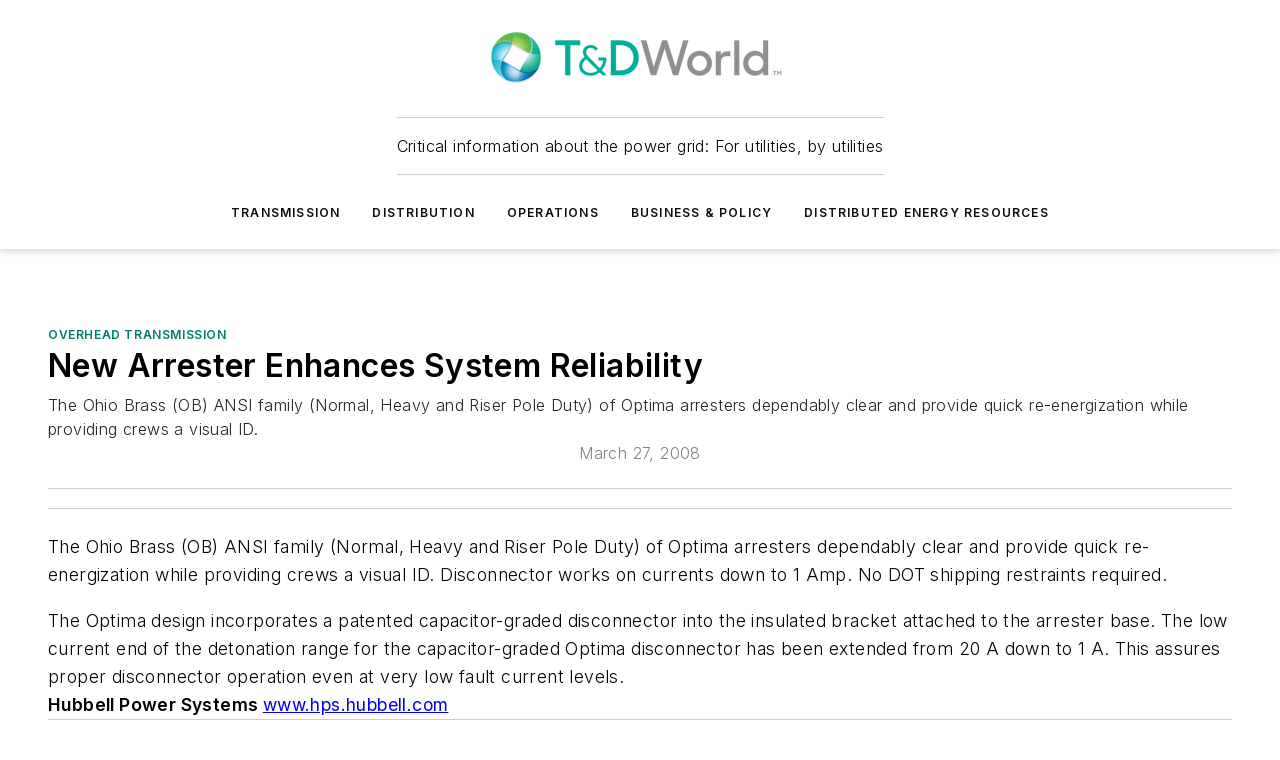

--- FILE ---
content_type: text/html;charset=utf-8
request_url: https://www.tdworld.com/overhead-transmission/article/20956970/new-arrester-enhances-system-reliability
body_size: 58447
content:
<!DOCTYPE html><html  lang="en"><head><meta charset="utf-8"><meta name="viewport" content="width=device-width, initial-scale=1, shrink-to-fit=no"><script type="text/javascript" src="/ruxitagentjs_ICA7NVfqrux_10327251022105625.js" data-dtconfig="rid=RID_304256940|rpid=-507806084|domain=tdworld.com|reportUrl=/rb_bf25051xng|app=ea7c4b59f27d43eb|cuc=ll64881i|owasp=1|mel=100000|expw=1|featureHash=ICA7NVfqrux|dpvc=1|lastModification=1765214479370|tp=500,50,0|rdnt=1|uxrgce=1|srbbv=2|agentUri=/ruxitagentjs_ICA7NVfqrux_10327251022105625.js"></script><script type="importmap">{"imports":{"#entry":"/_nuxt/DQciwgEn.js"}}</script><title>New Arrester Enhances System Reliability | TD World</title><link href="https://fonts.gstatic.com" rel="preconnect"><link href="https://cdn.cookielaw.org" rel="preconnect"><link href="https://gemenon.graphql.aspire-ebm.com" rel="preconnect"><style type="text/css">
            :root {
              --spacing-unit: 6px;
--spacing: 48px;
--color-line: #CDCDCD;
--color-primary-main: #007d6a;
--color-primary-container: #00f2cd;
--color-on-primary-container: #006254;
--color-secondary-main: #8C9190;
--color-secondary-container: #f5f5f5;
--color-on-secondary-container: #232424;
--color-black: #0d0d0d;
--color-white: #ffffff;
--color-grey: #b2c3ce;
--color-light-grey: #e0e0e0;
--primary-font-family: Inter;
--site-max-width: 1300px;
            }
          </style><style>@media (max-width:760px){.mobile-hidden{display:none!important}}.admin-layout a{color:#3867a6}.admin-layout .vs__dropdown-toggle{background:#fff;border:1px solid #9da4b0}.ebm-layout{overflow-anchor:none;width:100%}</style><style>@media (max-width:760px){.mobile-hidden[data-v-45fa8452]{display:none!important}}.admin-layout a[data-v-45fa8452]{color:#3867a6}.admin-layout .vs__dropdown-toggle[data-v-45fa8452]{background:#fff;border:1px solid #9da4b0}.ebm-page[data-v-45fa8452]{display:flex;flex-direction:column;font-family:Arial}.ebm-page .hasToolbar[data-v-45fa8452]{max-width:calc(100% - 49px)}.ebm-page__layout[data-v-45fa8452]{z-index:2}.ebm-page__layout[data-v-45fa8452],.ebm-page__page[data-v-45fa8452]{flex:1;pointer-events:none;position:relative}.ebm-page__page[data-v-45fa8452]{display:flex;flex-direction:column;z-index:1}.ebm-page__main[data-v-45fa8452]{flex:1;margin:auto;width:100%}.ebm-page__content[data-v-45fa8452]{padding:0;pointer-events:all}@media (min-width:600px){.ebm-page__content[data-v-45fa8452]{padding:"0 10px"}}.ebm-page__reskin-background[data-v-45fa8452]{background-position:top;background-repeat:no-repeat;background-size:cover;height:100%;left:0;overflow:hidden;position:fixed;top:0;width:100%;z-index:0}.ebm-page__reskin-ad[data-v-45fa8452]{padding:1.5rem 0;position:relative;text-align:center;z-index:1}.ebm-page__siteskin-ad[data-v-45fa8452]{margin-top:24px;pointer-events:all;position:fixed;transition:all 125ms;z-index:100}.ebm-page__siteskin-ad__left[data-v-45fa8452]{right:50%}@media (max-width:1636px){.ebm-page__siteskin-ad__left[data-v-45fa8452]{display:none}}.ebm-page__siteskin-ad__right[data-v-45fa8452]{left:50%}@media (max-width:1636px){.ebm-page__siteskin-ad__right[data-v-45fa8452]{display:none}}.ebm-page .ebm-page__primary[data-v-45fa8452]{margin-top:0}.ebm-page .page-content-wrapper[data-v-45fa8452]{margin:auto;width:100%}.ebm-page .load-more[data-v-45fa8452]{padding:10px 0;pointer-events:all;text-align:center;width:100%}.ebm-page .load-more[data-v-45fa8452]>*{margin:auto;padding:0 5px}.ebm-page .load-more .label[data-v-45fa8452]{display:flex;flex-direction:row}.ebm-page .load-more .label[data-v-45fa8452]>*{margin:0 5px}.ebm-page .footer[data-v-45fa8452]{position:relative}.ebm-page .ebm-page__primary[data-v-45fa8452]{margin-top:calc(var(--spacing)/2)}.ebm-page .ebm-page__content[data-v-45fa8452]{display:flex;flex-direction:column;gap:var(--spacing);margin:0!important}.ebm-page .ebm-page__content[data-v-45fa8452]>*{position:relative}.ebm-page .ebm-page__content[data-v-45fa8452]>:after{background-color:var(--color-line);bottom:auto;bottom:calc(var(--spacing)*-.5*1);content:"";height:1px;left:0;position:absolute;right:0}.ebm-page .ebm-page__content[data-v-45fa8452]>:last-child:after{display:none}.ebm-page .page-content-wrapper[data-v-45fa8452]{display:flex;flex-direction:column;gap:var(--spacing);max-width:var(--site-max-width);padding:0 calc(var(--spacing)/2)}@media (min-width:800px){.ebm-page .page-content-wrapper[data-v-45fa8452]{padding:0 var(--spacing)}}.ebm-page .page-content-wrapper[data-v-45fa8452]>*{position:relative}.ebm-page .page-content-wrapper[data-v-45fa8452]>:after{background-color:var(--color-line);bottom:auto;bottom:calc(var(--spacing)*-.5*1);content:"";height:1px;left:0;position:absolute;right:0}.ebm-page .page-content-wrapper[data-v-45fa8452]>:last-child:after{display:none}.ebm-page .load-more[data-v-45fa8452]{padding:0}.ebm-page .secondary-pages .page-content-wrapper[data-v-45fa8452],.ebm-page.full-width .page-content-wrapper[data-v-45fa8452]{max-width:100%!important;padding:0!important}.ebm-page .secondary-pages .ebm-page__primary[data-v-45fa8452],.ebm-page.full-width .ebm-page__primary[data-v-45fa8452]{margin-top:0!important}@media print{.ebm-page__page[data-v-45fa8452]{display:block}}</style><style>@media (max-width:760px){.mobile-hidden[data-v-06639cce]{display:none!important}}.admin-layout a[data-v-06639cce]{color:#3867a6}.admin-layout .vs__dropdown-toggle[data-v-06639cce]{background:#fff;border:1px solid #9da4b0}#header-leaderboard-ad[data-v-06639cce]{align-items:center;display:flex;justify-content:center;padding:1rem}</style><style>html{scroll-padding-top:calc(var(--header-height) + 16px)}</style><style>@media (max-width:760px){.mobile-hidden[data-v-b96d99b2]{display:none!important}}.admin-layout a[data-v-b96d99b2]{color:#3867a6}.admin-layout .vs__dropdown-toggle[data-v-b96d99b2]{background:#fff;border:1px solid #9da4b0}header[data-v-b96d99b2]{bottom:0;margin:auto;position:sticky;top:0;transition:top .5s cubic-bezier(.645,.045,.355,1);z-index:50}header .reskin-ad[data-v-b96d99b2]{padding:1.5rem 0;text-align:center}.navbar[data-v-b96d99b2]{background-color:#fff;box-shadow:0 3px 6px #00000029;left:0;opacity:1;padding-bottom:2rem;padding-top:2rem;right:0}.navbar .content[data-v-b96d99b2]{margin:auto;max-width:var(--site-max-width);padding:0 calc(var(--spacing)/2)}@media (min-width:800px){.navbar .content[data-v-b96d99b2]{padding:0 var(--spacing)}}.top-navbar[data-v-b96d99b2]{align-items:center;display:flex;justify-content:space-between}@media (max-width:900px){.logo[data-v-b96d99b2]{flex-grow:1}.logo img[data-v-b96d99b2]{max-width:180px}}@media (max-width:450px){.logo img[data-v-b96d99b2]{max-width:140px}}@media (max-width:370px){.logo img[data-v-b96d99b2]{max-width:120px}}@media (max-width:350px){.logo img[data-v-b96d99b2]{max-width:100px}}.bottom-navbar[data-v-b96d99b2]{max-height:100px;overflow:visible;transition:all .15s cubic-bezier(.86,0,.07,1)}.bottom-navbar.hidden[data-v-b96d99b2]{max-height:0;overflow:hidden;transform:scale(0)}.actions[data-v-b96d99b2]{align-items:center;-moz-column-gap:.5rem;column-gap:.5rem;display:flex;flex-basis:0;flex-grow:1}@media (max-width:900px){.actions[data-v-b96d99b2]{flex-basis:auto;flex-grow:0}}.actions.left[data-v-b96d99b2]{justify-content:left}.actions.right[data-v-b96d99b2]{-moz-column-gap:0;column-gap:0;justify-content:right}.actions .login-container[data-v-b96d99b2]{display:flex;gap:16px}@media (max-width:900px){.actions .login-container[data-v-b96d99b2]{gap:8px}}@media (max-width:450px){.actions .login-container[data-v-b96d99b2]{gap:4px}}@media (max-width:900px){.search-icon[data-v-b96d99b2]{display:none}}.cta[data-v-b96d99b2]{border-bottom:1px solid var(--color-line);border-top:1px solid var(--color-line);margin:1.5rem auto auto;width:-moz-fit-content;width:fit-content}@media (max-width:900px){.cta[data-v-b96d99b2]{display:none}}.sub-menu[data-v-b96d99b2]{align-items:center;display:flex;justify-content:center;list-style:none;margin-top:1.5rem;padding:0;white-space:nowrap}@media (max-width:1000px){.sub-menu[data-v-b96d99b2]{display:none}}.sub-menu-item[data-v-b96d99b2]{margin-left:1rem;margin-right:1rem}.menu-item[data-v-b96d99b2],.sub-menu-link[data-v-b96d99b2]{color:var(--color-black);font-size:.75rem;font-weight:600;letter-spacing:.1em;text-transform:uppercase}.popover-menu[data-v-b96d99b2]{align-items:flex-start;background-color:#fff;box-shadow:0 3px 6px #00000029;display:flex;flex-direction:column;justify-content:left;padding:1.5rem;text-align:left;width:200px}.popover-menu .menu-item[data-v-b96d99b2]{align-items:center;display:flex;margin-bottom:1rem}.popover-menu .menu-item .icon[data-v-b96d99b2]{margin-right:1rem}</style><style>@media (max-width:760px){.mobile-hidden{display:none!important}}.admin-layout a{color:#3867a6}.admin-layout .vs__dropdown-toggle{background:#fff;border:1px solid #9da4b0}.ebm-icon{cursor:pointer}.ebm-icon .tooltip-wrapper{display:block}.ebm-icon.disabled{cursor:not-allowed}.ebm-icon.arrowUp{margin-top:3px}.ebm-icon.arrowDown{margin-top:-5px;transform:rotate(180deg)}.ebm-icon.loading{animation-duration:2s;animation-iteration-count:infinite;animation-name:spin;animation-timing-function:linear}.ebm-icon.label{align-items:center;display:flex;flex-direction:column;font-size:.8em;justify-content:center;padding:0 5px}@keyframes spin{0%{transform:rotate(0)}to{transform:rotate(1turn)}}.ebm-icon .icon,.ebm-icon svg{display:block}</style><style>@media (max-width:760px){.mobile-hidden{display:none!important}}.admin-layout a{color:#3867a6}.admin-layout .vs__dropdown-toggle{background:#fff;border:1px solid #9da4b0}.ebm-mega-menu{background-color:var(--color-black);color:#fff;container-type:inline-size;display:none;height:100%;left:0;opacity:0;overflow:auto;position:fixed;text-align:center;top:0;transition-behavior:allow-discrete;transition-duration:.3s;transition-property:overlay display opacity;width:100%}.ebm-mega-menu.cms-user-logged-in{left:49px;width:calc(100% - 49px)}.ebm-mega-menu.open{display:block;opacity:1}@starting-style{.ebm-mega-menu.open{opacity:0}}@container (max-width: 750px){.ebm-mega-menu .mega-menu-header{display:flex}}.ebm-mega-menu .mega-menu-header .icon{margin-left:30px;margin-top:40px;width:24px}.ebm-mega-menu .mega-menu-header .logo{height:35px;max-width:100%}@container (min-width: 750px){.ebm-mega-menu .mega-menu-header .logo{height:50px;margin-bottom:30px}}@container (max-width: 750px){.ebm-mega-menu .mega-menu-header .logo{margin-top:20px}.ebm-mega-menu .mega-menu-header .logo img{height:auto;margin-left:5px;max-width:140px}}.ebm-mega-menu .mega-menu-container{margin:auto}@container (min-width: 750px){.ebm-mega-menu .mega-menu-container{max-width:850px;width:100%}}.ebm-mega-menu .mega-menu-container .search-field{padding-bottom:50px}@container (max-width: 900px){.ebm-mega-menu .mega-menu-container .search-field{margin-left:calc(var(--spacing)/2);margin-right:calc(var(--spacing)/2)}}.ebm-mega-menu .mega-menu-container .nav-links{display:grid;gap:calc(var(--spacing)/2);grid-template-columns:1fr;position:relative}.ebm-mega-menu .mega-menu-container .nav-links:after{background-color:var(--color-line);bottom:auto;bottom:calc(var(--spacing)*-.5*1);content:"";height:1px;left:0;position:absolute;right:0}.ebm-mega-menu .mega-menu-container .nav-links:last-child:after{display:none}@container (max-width: 900px){.ebm-mega-menu .mega-menu-container .nav-links{margin-left:calc(var(--spacing)/2);margin-right:calc(var(--spacing)/2)}}@container (min-width: 750px){.ebm-mega-menu .mega-menu-container .nav-links{gap:calc(var(--spacing)*2);grid-template-columns:1fr 1fr 1fr;padding-bottom:var(--spacing)}}.ebm-mega-menu .mega-menu-container .nav-links .section{display:flex;flex-direction:column;font-weight:400;list-style:none;text-align:center}@container (max-width: 750px){.ebm-mega-menu .mega-menu-container .nav-links .section{gap:5px;padding-top:30px;position:relative}.ebm-mega-menu .mega-menu-container .nav-links .section:after{background-color:var(--color-line);bottom:auto;bottom:calc(var(--spacing)*-.5*1);content:"";height:1px;left:0;position:absolute;right:0}.ebm-mega-menu .mega-menu-container .nav-links .section:last-child:after{display:none}.ebm-mega-menu .mega-menu-container .nav-links .section:first-child{padding-top:15px}}@container (min-width: 750px){.ebm-mega-menu .mega-menu-container .nav-links .section{border-bottom:none;font-size:1.25rem;gap:16px;position:relative;text-align:left}.ebm-mega-menu .mega-menu-container .nav-links .section:after{background-color:var(--color-line);bottom:0;content:"";height:100%;left:auto;position:absolute;right:calc(var(--spacing)*-.5*2);top:0;width:1px}.ebm-mega-menu .mega-menu-container .nav-links .section:last-child:after{display:none}}.ebm-mega-menu .mega-menu-container .nav-links .section a{color:#fff}.ebm-mega-menu .mega-menu-container .nav-links .section .title{font-size:.75rem;font-weight:400;text-transform:uppercase}.ebm-mega-menu .mega-menu-container .affiliate-links{display:flex;justify-content:center;margin-top:var(--spacing);padding:calc(var(--spacing)*.5);position:relative}.ebm-mega-menu .mega-menu-container .affiliate-links:after{background-color:var(--color-line);bottom:auto;bottom:calc(var(--spacing)*-.5*1);content:"";height:1px;left:0;position:absolute;right:0}.ebm-mega-menu .mega-menu-container .affiliate-links:last-child:after{display:none}.ebm-mega-menu .mega-menu-container .affiliate-links .ebm-affiliated-brands-direction{flex-direction:column;gap:calc(var(--spacing)*.5)}.ebm-mega-menu .mega-menu-container .social-links{align-items:center;display:flex;flex-direction:column;font-size:.75rem;justify-content:center;margin-top:var(--spacing);padding:calc(var(--spacing)*.5);text-transform:uppercase}.ebm-mega-menu .mega-menu-container .social-links .socials{gap:16px;margin:16px 16px 24px}</style><style>@media (max-width:760px){.mobile-hidden{display:none!important}}.admin-layout a{color:#3867a6}.admin-layout .vs__dropdown-toggle{background:#fff;border:1px solid #9da4b0}.ebm-search-field{container-type:inline-size;position:relative}.ebm-search-field .input{padding:10px 0;position:relative;width:100%}.ebm-search-field .input .icon{bottom:0;height:24px;margin:auto;position:absolute;right:.5rem;top:0}.ebm-search-field .input .clear-icon{bottom:0;height:24px;margin:auto;position:absolute;right:2.5rem;top:0}.ebm-search-field .input input{background-color:var(--c4e26338);border:1px solid var(--7798abdd);border-radius:5px;color:var(--0c12ecfc);font-size:1em;padding:1rem 8px 1rem 20px;width:100%}.ebm-search-field .sponsor-container{align-items:center;display:flex;font-size:.5rem;gap:5px;height:24px;margin:auto;position:absolute;right:10%;top:20%}@container (max-width: 750px){.ebm-search-field .sponsor-container{justify-content:flex-end;padding:10px 15px 0 0;position:static}}.ebm-search-field input[type=search]::-webkit-search-cancel-button,.ebm-search-field input[type=search]::-webkit-search-decoration{-webkit-appearance:none;appearance:none}</style><style>@media (max-width:760px){.mobile-hidden[data-v-3823c912]{display:none!important}}.admin-layout a[data-v-3823c912]{color:#3867a6}.admin-layout .vs__dropdown-toggle[data-v-3823c912]{background:#fff;border:1px solid #9da4b0}.ebm-affiliated-brands[data-v-3823c912]{display:flex;flex-direction:row;font-size:.75rem}.ebm-affiliated-brands__label[data-v-3823c912]{display:block;padding:0 calc(var(--spacing)/2)}.ebm-affiliated-brands__links[data-v-3823c912]{display:flex;flex-direction:row;flex-wrap:wrap;justify-content:center}.ebm-affiliated-brands__links>div[data-v-3823c912]{padding:0 calc(var(--spacing)/4)}.ebm-affiliated-brands__links>div a[data-v-3823c912]{color:var(--link-color);font-weight:600}</style><style>@media (max-width:760px){.mobile-hidden[data-v-8e92f456]{display:none!important}}.admin-layout a[data-v-8e92f456]{color:#3867a6}.admin-layout .vs__dropdown-toggle[data-v-8e92f456]{background:#fff;border:1px solid #9da4b0}.ebm-socials[data-v-8e92f456]{display:flex;flex-wrap:wrap}.ebm-socials__icon[data-v-8e92f456]{cursor:pointer;margin-right:7px;text-decoration:none}.ebm-socials .text[data-v-8e92f456]{height:0;overflow:hidden;text-indent:-9999px}</style><style>@media (max-width:760px){.mobile-hidden{display:none!important}}.admin-layout a{color:#3867a6}.admin-layout .vs__dropdown-toggle{background:#fff;border:1px solid #9da4b0}.ebm-ad-target__outer{display:flex;height:auto;justify-content:center;max-width:100%;width:100%}.ebm-ad-target__inner{align-items:center;display:flex}.ebm-ad-target img{max-width:100%}.ebm-ad-target iframe{box-shadow:0 .125rem .25rem #00000013}</style><style>@media (max-width:760px){.mobile-hidden[data-v-4c12f864]{display:none!important}}.admin-layout a[data-v-4c12f864]{color:#3867a6}.admin-layout .vs__dropdown-toggle[data-v-4c12f864]{background:#fff;border:1px solid #9da4b0}#sticky-bottom-ad[data-v-4c12f864]{align-items:center;background:#000000bf;display:flex;justify-content:center;left:0;padding:8px;position:fixed;right:0;z-index:999}#sticky-bottom-ad .close-button[data-v-4c12f864]{background:none;border:0;color:#fff;cursor:pointer;font-weight:900;margin:8px;position:absolute;right:0;top:0}.slide-up-enter[data-v-4c12f864],.slide-up-leave-to[data-v-4c12f864]{opacity:0;transform:translateY(200px)}.slide-up-enter-active[data-v-4c12f864]{transition:all .25s ease-out}.slide-up-leave-active[data-v-4c12f864]{transition:all .25s ease-in}</style><style>@media (max-width:760px){.mobile-hidden[data-v-0622f0e1]{display:none!important}}.admin-layout a[data-v-0622f0e1]{color:#3867a6}.admin-layout .vs__dropdown-toggle[data-v-0622f0e1]{background:#fff;border:1px solid #9da4b0}.grid[data-v-0622f0e1]{container-type:inline-size;margin:auto}.grid .grid-row[data-v-0622f0e1]{position:relative}.grid .grid-row[data-v-0622f0e1]:after{background-color:var(--color-line);bottom:auto;bottom:calc(var(--spacing)*-.5*1);content:"";height:1px;left:0;position:absolute;right:0}.grid .grid-row.hide-bottom-border[data-v-0622f0e1]:after,.grid .grid-row[data-v-0622f0e1]:last-child:after{display:none}@container (width >= 750px){.grid .grid-row.mobile-only[data-v-0622f0e1]{display:none}}@container (width < 750px){.grid .grid-row.exclude-mobile[data-v-0622f0e1]{display:none}}</style><style>@media (max-width:760px){.mobile-hidden[data-v-840eddae]{display:none!important}}.admin-layout a[data-v-840eddae]{color:#3867a6}.admin-layout .vs__dropdown-toggle[data-v-840eddae]{background:#fff;border:1px solid #9da4b0}.web-row[data-v-840eddae]{container-type:inline-size}.web-row .row[data-v-840eddae]{--col-size:calc(50% - var(--spacing)*1/2);display:grid;padding-bottom:0ver;padding-top:0;width:100%}@media (min-width:750px){.web-row .row[data-v-840eddae]{padding-left:0;padding-right:0}}@media (min-width:500px){.web-row .row.restricted[data-v-840eddae]{margin:auto;max-width:66%}}.web-row .row .column-wrapper[data-v-840eddae]{display:flex;order:0;width:100%}.web-row .row.largest_first.layout1_2 .column-wrapper[data-v-840eddae]:nth-child(2),.web-row .row.largest_first.layout1_2_1 .column-wrapper[data-v-840eddae]:nth-child(2),.web-row .row.largest_first.layout1_3 .column-wrapper[data-v-840eddae]:nth-child(2){order:-1}@container (min-width: 750px){.web-row .row.layout1_1[data-v-840eddae]{display:grid;grid-template-columns:minmax(0,1fr) minmax(0,1fr)}.web-row .row.layout1_1 .column-wrapper[data-v-840eddae]{position:relative}.web-row .row.layout1_1 .column-wrapper[data-v-840eddae]:after{background-color:var(--color-line);bottom:0;content:"";height:100%;left:auto;position:absolute;right:calc(var(--spacing)*-.5*1);top:0;width:1px}.web-row .row.layout1_1 .column-wrapper[data-v-840eddae]:last-child:after{display:none}.web-row .row.layout1_2[data-v-840eddae]{display:grid;grid-template-columns:minmax(0,var(--col-size)) minmax(0,var(--col-size))}.web-row .row.layout1_2 .column-wrapper[data-v-840eddae]{position:relative}.web-row .row.layout1_2 .column-wrapper[data-v-840eddae]:after{background-color:var(--color-line);bottom:0;content:"";height:100%;left:auto;position:absolute;right:calc(var(--spacing)*-.5*1);top:0;width:1px}.web-row .row.layout1_2 .column-wrapper[data-v-840eddae]:last-child:after{display:none}.web-row .row.layout1_2 .column-wrapper[data-v-840eddae]:nth-child(2){order:0!important}}@container (min-width: 1050px){.web-row .row.layout1_2[data-v-840eddae]{--col-size:calc(33.33333% - var(--spacing)*2/3);grid-template-columns:var(--col-size) calc(var(--col-size)*2 + var(--spacing))}}@container (min-width: 750px){.web-row .row.layout2_1[data-v-840eddae]{display:grid;grid-template-columns:minmax(0,var(--col-size)) minmax(0,var(--col-size))}.web-row .row.layout2_1 .column-wrapper[data-v-840eddae]{position:relative}.web-row .row.layout2_1 .column-wrapper[data-v-840eddae]:after{background-color:var(--color-line);bottom:0;content:"";height:100%;left:auto;position:absolute;right:calc(var(--spacing)*-.5*1);top:0;width:1px}.web-row .row.layout2_1 .column-wrapper[data-v-840eddae]:last-child:after{display:none}}@container (min-width: 1050px){.web-row .row.layout2_1[data-v-840eddae]{--col-size:calc(33.33333% - var(--spacing)*2/3);grid-template-columns:calc(var(--col-size)*2 + var(--spacing)) var(--col-size)}}@container (min-width: 1100px){.web-row .row.layout1_1_1[data-v-840eddae]{--col-size:calc(33.33333% - var(--spacing)*2/3);display:grid;grid-template-columns:minmax(0,var(--col-size)) minmax(0,var(--col-size)) minmax(0,var(--col-size))}.web-row .row.layout1_1_1 .column-wrapper[data-v-840eddae]{position:relative}.web-row .row.layout1_1_1 .column-wrapper[data-v-840eddae]:after{background-color:var(--color-line);bottom:0;content:"";height:100%;left:auto;position:absolute;right:calc(var(--spacing)*-.5*1);top:0;width:1px}.web-row .row.layout1_1_1 .column-wrapper[data-v-840eddae]:last-child:after{display:none}}</style><style>@media (max-width:760px){.mobile-hidden{display:none!important}}.admin-layout a{color:#3867a6}.admin-layout .vs__dropdown-toggle{background:#fff;border:1px solid #9da4b0}.web-grid-title{align-items:center;container-type:inline-size;font-family:var(--primary-font-family);margin-bottom:calc(var(--spacing)/2);max-width:100%;width:100%}.web-grid-title .title{display:flex;flex:1 0 auto;font-size:1.9rem;font-weight:600;gap:var(--spacing-unit);letter-spacing:-.01em;line-height:40px;max-width:100%;overflow:hidden;text-overflow:ellipsis}.web-grid-title .title .grid-title-image-icon{height:23px;margin-top:8px}.web-grid-title.has-link .title{max-width:calc(100% - 100px)}.web-grid-title .divider{background-color:var(--color-line);height:1px;width:100%}.web-grid-title .view-more{color:var(--color-primary-main);cursor:primary;flex:0 1 auto;font-size:.75rem;font-weight:600;letter-spacing:.05em;line-height:18px;text-transform:uppercase;white-space:nowrap}@container (max-width: 500px){.web-grid-title .view-more{display:none}}.web-grid-title.primary{display:flex;gap:5px}.web-grid-title.primary .topbar,.web-grid-title.secondary .divider,.web-grid-title.secondary .view-more{display:none}.web-grid-title.secondary .topbar{background-color:var(--color-primary-main);height:8px;margin-bottom:calc(var(--spacing)/3);width:80px}</style><style>@media (max-width:760px){.mobile-hidden[data-v-2e2a3563]{display:none!important}}.admin-layout a[data-v-2e2a3563]{color:#3867a6}.admin-layout .vs__dropdown-toggle[data-v-2e2a3563]{background:#fff;border:1px solid #9da4b0}.column[data-v-2e2a3563]{align-items:stretch;display:flex;flex-wrap:wrap;height:100%;position:relative}.column[data-v-2e2a3563],.column .standard-blocks[data-v-2e2a3563],.column .sticky-blocks[data-v-2e2a3563]{width:100%}.column.block-align-center[data-v-2e2a3563]{align-items:center;justify-content:center}.column.block-align-top[data-v-2e2a3563]{align-items:top;flex-direction:column}.column.block-align-sticky[data-v-2e2a3563]{align-items:start;display:block;justify-content:center}.column.block-align-equalize[data-v-2e2a3563]{align-items:stretch}.column .sticky-blocks.has-standard[data-v-2e2a3563]{margin-top:var(--spacing)}.column .block-wrapper[data-v-2e2a3563]{max-width:100%;position:relative}.column .block-wrapper[data-v-2e2a3563]:after{background-color:var(--color-line);bottom:auto;bottom:calc(var(--spacing)*-.5*1);content:"";height:1px;left:0;position:absolute;right:0}.column .block-wrapper.hide-bottom-border[data-v-2e2a3563]:after,.column .block-wrapper[data-v-2e2a3563]:last-child:after,.column .standard-blocks:not(.has-sticky) .block-wrapper[data-v-2e2a3563]:last-child:after,.column .sticky-blocks .block-wrapper[data-v-2e2a3563]:last-child:after{display:none}@media print{.column[data-v-2e2a3563]{height:auto}}</style><style>@media (max-width:760px){.mobile-hidden[data-v-a4efc542]{display:none!important}}.admin-layout a[data-v-a4efc542]{color:#3867a6}.admin-layout .vs__dropdown-toggle[data-v-a4efc542]{background:#fff;border:1px solid #9da4b0}.block[data-v-a4efc542]{display:flex;flex-direction:column;overflow:visible;width:100%}.block .block-title[data-v-a4efc542]{margin-bottom:calc(var(--spacing)/2)}.block .above-cta[data-v-a4efc542]{height:100%}.block .title[data-v-a4efc542]{font-size:1rem;line-height:1rem;text-transform:uppercase}.block .title a[data-v-a4efc542]{color:inherit;text-decoration:none}.block .title a[data-v-a4efc542]:hover{text-decoration:underline}.block .title template[data-v-a4efc542]{display:inline-block}.block .content[data-v-a4efc542]{display:flex;width:100%}.block .cta[data-v-a4efc542]{align-items:center;display:flex;flex-direction:column;font-size:1rem;gap:calc(var(--spacing)/2);justify-content:space-between}@container (width > 500px){.block .cta[data-v-a4efc542]{flex-direction:row}}</style><style>@media (max-width:760px){.mobile-hidden[data-v-3dec0756]{display:none!important}}.admin-layout a[data-v-3dec0756]{color:#3867a6}.admin-layout .vs__dropdown-toggle[data-v-3dec0756]{background:#fff;border:1px solid #9da4b0}.ebm-button-wrapper[data-v-3dec0756]{display:inline-block}.ebm-button-wrapper .ebm-button[data-v-3dec0756]{border:1px solid;border-radius:.1rem;cursor:pointer;display:block;font-weight:600;outline:none;text-transform:uppercase;width:100%}.ebm-button-wrapper .ebm-button .content[data-v-3dec0756]{align-items:center;display:flex;gap:var(--spacing-unit);justify-content:center}.ebm-button-wrapper .ebm-button .content.icon-right[data-v-3dec0756]{flex-direction:row-reverse}.ebm-button-wrapper .ebm-button[data-v-3dec0756]:focus,.ebm-button-wrapper .ebm-button[data-v-3dec0756]:hover{box-shadow:0 0 .1rem #3e5d8580;filter:contrast(125%)}.ebm-button-wrapper .ebm-button[data-v-3dec0756]:active{box-shadow:0 0 .3rem #1c417280}.ebm-button-wrapper .ebm-button[data-v-3dec0756]:active:after{height:200px;width:200px}.ebm-button-wrapper .ebm-button--small[data-v-3dec0756]{font-size:.75rem;padding:.2rem .4rem}.ebm-button-wrapper .ebm-button--medium[data-v-3dec0756]{font-size:.75rem;padding:.3rem .6rem}.ebm-button-wrapper .ebm-button--large[data-v-3dec0756]{font-size:.75rem;line-height:1.25rem;padding:.5rem 1rem}@media (max-width:450px){.ebm-button-wrapper .ebm-button--large[data-v-3dec0756]{padding:.5rem}}.ebm-button-wrapper .ebm-button--fullWidth[data-v-3dec0756]{font-size:1.15rem;margin:0 auto;padding:.5rem 1rem;width:100%}.ebm-button-wrapper.primary .ebm-button[data-v-3dec0756],.ebm-button-wrapper.solid .ebm-button[data-v-3dec0756]{background-color:var(--button-accent-color);border-color:var(--button-accent-color);color:var(--button-text-color)}.ebm-button-wrapper.primary .ebm-button[data-v-3dec0756]:hover,.ebm-button-wrapper.solid .ebm-button[data-v-3dec0756]:hover{text-decoration:underline}.ebm-button-wrapper.hollow .ebm-button[data-v-3dec0756]{background-color:transparent;background-color:#fff;border:1px solid var(--button-accent-color);color:var(--button-accent-color)}.ebm-button-wrapper.hollow .ebm-button[data-v-3dec0756]:hover{text-decoration:underline}.ebm-button-wrapper.borderless .ebm-button[data-v-3dec0756]{background-color:transparent;border-color:transparent;color:var(--button-accent-color)}.ebm-button-wrapper.borderless .ebm-button[data-v-3dec0756]:hover{background-color:var(--button-accent-color);color:#fff;text-decoration:underline}.ebm-button-wrapper .ebm-button[data-v-3dec0756]{transition:all .15s ease-in-out}</style><style>@media (max-width:760px){.mobile-hidden{display:none!important}}.admin-layout a{color:#3867a6}.admin-layout .vs__dropdown-toggle{background:#fff;border:1px solid #9da4b0}.web-footer-new{display:flex;font-size:1rem;font-weight:400;justify-content:center;padding-bottom:calc(var(--spacing)/2);pointer-events:all;width:100%}.web-footer-new a{color:var(--link-color)}.web-footer-new .container{display:flex;justify-content:center;width:100%}.web-footer-new .container .container-wrapper{display:flex;flex-direction:column;gap:var(--spacing);width:100%}@media (min-width:800px){.web-footer-new .container{flex-direction:row}}.web-footer-new .container .row{position:relative;width:100%}.web-footer-new .container .row:after{background-color:var(--color-line);bottom:auto;bottom:calc(var(--spacing)*-.5*1);content:"";height:1px;left:0;position:absolute;right:0}.web-footer-new .container .row:last-child:after{display:none}.web-footer-new .container .row.full-width{justify-items:center}.web-footer-new .container .column-wrapper{display:grid;gap:var(--spacing);grid-template-columns:1fr}.web-footer-new .container .column-wrapper.full-width{max-width:var(--site-max-width)!important;padding:0 calc(var(--spacing)*1.5);width:100%}.web-footer-new .container .column-wrapper .col{align-items:center;display:flex;flex-direction:column;gap:calc(var(--spacing)/4);justify-content:center;margin:0 auto;max-width:80%;position:relative;text-align:center}.web-footer-new .container .column-wrapper .col:after{background-color:var(--color-line);bottom:auto;bottom:calc(var(--spacing)*-.5*1);content:"";height:1px;left:0;position:absolute;right:0}.web-footer-new .container .column-wrapper .col:last-child:after{display:none}.web-footer-new .container .column-wrapper .col.valign-middle{align-self:center}@media (min-width:800px){.web-footer-new .container .column-wrapper{align-items:start;gap:var(--spacing)}.web-footer-new .container .column-wrapper.cols1_1_1{grid-template-columns:1fr 1fr 1fr}.web-footer-new .container .column-wrapper.cols1_1{grid-template-columns:1fr 1fr}.web-footer-new .container .column-wrapper .col{align-items:start;max-width:100%;position:relative;text-align:left}.web-footer-new .container .column-wrapper .col:after{background-color:var(--color-line);bottom:0;content:"";height:100%;left:auto;position:absolute;right:calc(var(--spacing)*-.5*1);top:0;width:1px}.web-footer-new .container .column-wrapper .col:last-child:after{display:none}}.web-footer-new .corporatelogo{align-self:center;filter:brightness(0);height:auto;margin-right:var(--spacing-unit);width:100px}.web-footer-new .menu-copyright{align-items:center;display:flex;flex-direction:column;gap:calc(var(--spacing)/2)}.web-footer-new .menu-copyright.full-width{max-width:var(--site-max-width);padding:0 calc(var(--spacing)*1.5);width:100%}.web-footer-new .menu-copyright .links{display:flex;font-size:.75rem;gap:calc(var(--spacing)/4);list-style:none;margin:0;padding:0}.web-footer-new .menu-copyright .copyright{display:flex;flex-direction:row;flex-wrap:wrap;font-size:.8em;justify-content:center}@media (min-width:800px){.web-footer-new .menu-copyright{flex-direction:row;justify-content:space-between}}.web-footer-new .blocktitle{color:#000;font-size:1.1rem;font-weight:600;width:100%}.web-footer-new .web-affiliated-brands-direction{flex-direction:column}@media (min-width:800px){.web-footer-new .web-affiliated-brands-direction{flex-direction:row}}</style><style>@media (max-width:760px){.mobile-hidden{display:none!important}}.admin-layout a{color:#3867a6}.admin-layout .vs__dropdown-toggle{background:#fff;border:1px solid #9da4b0}.ebm-web-subscribe-wrapper{display:flex;flex-direction:column;height:100%;overflow:auto}.ebm-web-subscribe-content{height:100%;overflow:auto;padding:calc(var(--spacing)*.5) var(--spacing)}@container (max-width: 750px){.ebm-web-subscribe-content{padding-bottom:100%}}.ebm-web-subscribe-content .web-subscribe-header .web-subscribe-title{align-items:center;display:flex;gap:var(--spacing);justify-content:space-between;line-height:normal}.ebm-web-subscribe-content .web-subscribe-header .web-subscribe-title .close-button{align-items:center;cursor:pointer;display:flex;font-size:.75rem;font-weight:600;text-transform:uppercase}.ebm-web-subscribe-content .web-subscribe-header .web-subscribe-subtext{padding-bottom:var(--spacing)}.ebm-web-subscribe-content .web-subscribe-header .newsletter-items{display:grid;gap:10px;grid-template-columns:1fr 1fr}@container (max-width: 750px){.ebm-web-subscribe-content .web-subscribe-header .newsletter-items{grid-template-columns:1fr}}.ebm-web-subscribe-content .web-subscribe-header .newsletter-items .newsletter-item{border:1px solid var(--color-line);display:flex;flex-direction:row;flex-direction:column;gap:1rem;padding:1rem}.ebm-web-subscribe-content .web-subscribe-header .newsletter-items .newsletter-item .newsletter-title{display:flex;font-size:1.25rem;font-weight:600;justify-content:space-between;letter-spacing:-.01em;line-height:25px}.ebm-web-subscribe-content .web-subscribe-header .newsletter-items .newsletter-item .newsletter-description{font-size:1rem;font-weight:400;letter-spacing:.0125em;line-height:24px}.web-subscribe-footer{background-color:#fff;box-shadow:0 4px 16px #00000040;width:100%}.web-subscribe-footer .subscribe-footer-wrapper{padding:var(--spacing)!important}.web-subscribe-footer .subscribe-footer-wrapper .user-info-container{align-items:center;display:flex;justify-content:space-between;padding-bottom:calc(var(--spacing)*.5)}.web-subscribe-footer .subscribe-footer-wrapper .user-info-container .nl-user-info{align-items:center;display:flex;gap:10px}.web-subscribe-footer .subscribe-footer-wrapper .subscribe-login-container .nl-selected{font-size:1.25rem;font-weight:600;margin-bottom:10px}.web-subscribe-footer .subscribe-footer-wrapper .subscribe-login-container .form-fields-setup{display:flex;gap:calc(var(--spacing)*.125);padding-top:calc(var(--spacing)*.5)}@container (max-width: 1050px){.web-subscribe-footer .subscribe-footer-wrapper .subscribe-login-container .form-fields-setup{display:block}}.web-subscribe-footer .subscribe-footer-wrapper .subscribe-login-container .form-fields-setup .web-form-fields{z-index:100}.web-subscribe-footer .subscribe-footer-wrapper .subscribe-login-container .form-fields-setup .web-form-fields .field-label{font-size:.75rem}.web-subscribe-footer .subscribe-footer-wrapper .subscribe-login-container .form-fields-setup .form{display:flex;gap:calc(var(--spacing)*.125)}@container (max-width: 750px){.web-subscribe-footer .subscribe-footer-wrapper .subscribe-login-container .form-fields-setup .form{flex-direction:column;padding-bottom:calc(var(--spacing)*.5)}}.web-subscribe-footer .subscribe-footer-wrapper .subscribe-login-container .form-fields-setup .form .vs__dropdown-menu{max-height:8rem}@container (max-width: 750px){.web-subscribe-footer .subscribe-footer-wrapper .subscribe-login-container .form-fields-setup .form .vs__dropdown-menu{max-height:4rem}}.web-subscribe-footer .subscribe-footer-wrapper .subscribe-login-container .form-fields-setup .subscribe-button{margin-top:calc(var(--spacing)*.5);width:20%}@container (max-width: 1050px){.web-subscribe-footer .subscribe-footer-wrapper .subscribe-login-container .form-fields-setup .subscribe-button{width:100%}}.web-subscribe-footer .subscribe-footer-wrapper .subscribe-login-container .form-fields-setup .subscribe-button .ebm-button{height:3rem}.web-subscribe-footer .subscribe-footer-wrapper .subscribe-login-container .compliance-field{font-size:.75rem;line-height:18px;z-index:-1}.web-subscribe-footer .subscribe-footer-wrapper a{color:#000;text-decoration:underline}.web-subscribe-footer .subscribe-footer-wrapper .subscribe-consent{font-size:.75rem;letter-spacing:.025em;line-height:18px;padding:5px 0}.web-subscribe-footer .subscribe-footer-wrapper .account-check{padding-top:calc(var(--spacing)*.25)}</style><style>@media (max-width:760px){.mobile-hidden{display:none!important}}.admin-layout a{color:#3867a6}.admin-layout .vs__dropdown-toggle{background:#fff;border:1px solid #9da4b0}.ebm-web-pane{container-type:inline-size;height:100%;pointer-events:all;position:fixed;right:0;top:0;width:100%;z-index:100}.ebm-web-pane.hidden{pointer-events:none}.ebm-web-pane.hidden .web-pane-mask{opacity:0}.ebm-web-pane.hidden .contents{max-width:0}.ebm-web-pane .web-pane-mask{background-color:#000;display:table;height:100%;opacity:.8;padding:16px;transition:all .3s ease;width:100%}.ebm-web-pane .contents{background-color:#fff;bottom:0;max-width:1072px;position:absolute;right:0;top:0;transition:all .3s ease;width:100%}.ebm-web-pane .contents.cms-user-logged-in{width:calc(100% - 49px)}.ebm-web-pane .contents .close-icon{cursor:pointer;display:flex;justify-content:flex-end;margin:10px}</style><style>@media (max-width:760px){.mobile-hidden{display:none!important}}.admin-layout a{color:#3867a6}.admin-layout .vs__dropdown-toggle{background:#fff;border:1px solid #9da4b0}.gam-slot-builder{min-width:300px;width:100%}.gam-slot-builder iframe{max-width:100%;overflow:hidden}</style><style>@media (max-width:760px){.mobile-hidden{display:none!important}}.admin-layout a{color:#3867a6}.admin-layout .vs__dropdown-toggle{background:#fff;border:1px solid #9da4b0}.web-content-title-new{display:flex;flex-direction:column;gap:calc(var(--spacing));width:100%}.web-content-title-new>*{position:relative}.web-content-title-new>:after{background-color:var(--color-line);bottom:auto;bottom:calc(var(--spacing)*-.5*1);content:"";height:1px;left:0;position:absolute;right:0}.web-content-title-new>:last-child:after{display:none}.web-content-title-new .above-line{container-type:inline-size;display:flex;flex-direction:column;gap:calc(var(--spacing)/2)}.web-content-title-new .above-line .section-wrapper{display:flex;gap:calc(var(--spacing)/4)}.web-content-title-new .above-line .section-wrapper.center{margin-left:auto;margin-right:auto}.web-content-title-new .above-line .sponsored-label{color:var(--color-primary-main);font-size:.75rem;font-weight:600;letter-spacing:.05rem;text-transform:uppercase}.web-content-title-new .above-line .section{font-size:.75rem;font-weight:600;letter-spacing:.05em;text-transform:uppercase}.web-content-title-new .above-line .event-info{display:flex;flex-direction:column;font-size:.9rem;gap:calc(var(--spacing)/2)}.web-content-title-new .above-line .event-info .column{display:flex;flex-direction:column;font-size:.9rem;gap:calc(var(--spacing)/4);width:100%}.web-content-title-new .above-line .event-info .column .content{display:flex;gap:calc(var(--spacing)/4)}.web-content-title-new .above-line .event-info .column label{flex:0 0 80px;font-weight:600}.web-content-title-new .above-line .event-info>*{position:relative}.web-content-title-new .above-line .event-info>:after{background-color:var(--color-line);bottom:0;content:"";height:100%;left:auto;position:absolute;right:calc(var(--spacing)*-.5*1);top:0;width:1px}.web-content-title-new .above-line .event-info>:last-child:after{display:none}@container (min-width: 600px){.web-content-title-new .above-line .event-info{align-items:center;flex-direction:row;gap:calc(var(--spacing))}.web-content-title-new .above-line .event-info>*{position:relative}.web-content-title-new .above-line .event-info>:after{background-color:var(--color-line);bottom:0;content:"";height:100%;left:auto;position:absolute;right:calc(var(--spacing)*-.5*1);top:0;width:1px}.web-content-title-new .above-line .event-info>:last-child:after{display:none}.web-content-title-new .above-line .event-info .event-location{display:block}}.web-content-title-new .above-line .title-text{font-size:2rem;line-height:1.2}@container (width > 500px){.web-content-title-new .above-line .title-text{font-size:2.75rem}}.web-content-title-new .above-line .author-row{align-items:center;display:flex;flex-direction:column;gap:calc(var(--spacing)/3);justify-content:center}.web-content-title-new .above-line .author-row .all-authors{display:flex;gap:calc(var(--spacing)/3)}.web-content-title-new .above-line .author-row .date-read-time{align-items:center;display:flex;gap:calc(var(--spacing)/3)}.web-content-title-new .above-line .author-row .dot{align-items:center;grid-area:dot}.web-content-title-new .above-line .author-row .dot:after{background-color:#000;content:"";display:block;height:4px;width:4px}.web-content-title-new .above-line .author-row .dot.first{display:none}.web-content-title-new .above-line .author-row .date{grid-area:date}.web-content-title-new .above-line .author-row .read-time{grid-area:read-time}.web-content-title-new .above-line .author-row .date,.web-content-title-new .above-line .author-row .duration,.web-content-title-new .above-line .author-row .read-time{color:#000;opacity:.5}@container (width > 500px){.web-content-title-new .above-line .author-row{flex-direction:row}.web-content-title-new .above-line .author-row .dot.first{display:block}}@container (width > 700px){.web-content-title-new .above-line .author-row{justify-content:flex-start}}.web-content-title-new .above-line .teaser-text{color:#222;font-size:16px;padding-top:8px}@container (width > 500px){.web-content-title-new .above-line .teaser-text{font-size:17px}}@container (width > 700px){.web-content-title-new .above-line .teaser-text{font-size:18px}}@container (width > 1000px){.web-content-title-new .above-line .teaser-text{font-size:19px}}.web-content-title-new .above-line .podcast-series{align-items:center;color:var(--color-primary-main);display:flex;font-size:.85rem;font-weight:500;gap:6px;text-transform:uppercase}.web-content-title-new .below-line{align-items:center;display:flex;justify-content:space-between;width:100%}.web-content-title-new .below-line .print-favorite{display:flex;gap:calc(var(--spacing)/3);justify-content:flex-end}.web-content-title-new .image-wrapper{flex:1 0 auto;width:100%}.web-content-title-new .comment-count{align-items:center;cursor:pointer;display:flex;padding-left:8px}.web-content-title-new .comment-count .viafoura{align-items:center;background-color:transparent!important;display:flex;font-size:16px;font-weight:inherit;padding-left:4px}.web-content-title-new .event-location p{margin:0}.web-content-title-new .highlights h2{margin-bottom:24px}.web-content-title-new .highlights .text{font-size:18px}.web-content-title-new .highlights .text li{margin-bottom:16px}.web-content-title-new .highlights .text li:last-child{margin-bottom:0}.web-content-title-new .author-contributor,.web-content-title-new .company-link{color:#000;display:flex;flex-wrap:wrap}.web-content-title-new .author-contributor a,.web-content-title-new .company-link a{color:inherit!important;font-size:1rem;text-decoration:underline}.web-content-title-new .author-contributor .author{display:flex}.web-content-title-new.center{text-align:center}.web-content-title-new.center .breadcrumb{display:flex;justify-content:center}.web-content-title-new.center .author-row{justify-content:center}</style><style>@media (max-width:760px){.mobile-hidden[data-v-e69042fe]{display:none!important}}.admin-layout a[data-v-e69042fe]{color:#3867a6}.admin-layout .vs__dropdown-toggle[data-v-e69042fe]{background:#fff;border:1px solid #9da4b0}.ebm-share-list[data-v-e69042fe]{display:flex;gap:calc(var(--spacing)/3);list-style:none;overflow:hidden;padding:0;transition:.3s;width:100%}.ebm-share-list li[data-v-e69042fe]{margin:0;padding:0}.ebm-share-item[data-v-e69042fe]{border-radius:4px;cursor:pointer;margin:2px}</style><style>@media (max-width:760px){.mobile-hidden{display:none!important}}.admin-layout a{color:#3867a6}.admin-layout .vs__dropdown-toggle{background:#fff;border:1px solid #9da4b0}.body-block{flex:"1";max-width:100%;width:100%}.body-block .body-content{display:flex;flex-direction:column;gap:calc(var(--spacing)/2);width:100%}.body-block .gate{background:var(--color-secondary-container);border:1px solid var(--color-line);padding:calc(var(--spacing)/2)}.body-block .below-body{border-top:1px solid var(--color-line)}.body-block .below-body .contributors{display:flex;gap:4px;padding-top:calc(var(--spacing)/4)}.body-block .below-body .contributors .contributor{display:flex}.body-block .below-body .ai-attribution{font-size:14px;padding-top:calc(var(--spacing)/4)}.body-block .podcast-player{background-color:var(--color-secondary-container);border:1px solid var(--color-line);border-radius:4px;margin-left:auto!important;margin-right:auto!important;text-align:center;width:100%}.body-block .podcast-player iframe{border:0;width:100%}.body-block .podcast-player .buttons{display:flex;justify-content:center}</style><style>@media (max-width:760px){.mobile-hidden{display:none!important}}.admin-layout a{color:#3867a6}.admin-layout .vs__dropdown-toggle{background:#fff;border:1px solid #9da4b0}.web-body-blocks{--margin:calc(var(--spacing)/2);display:flex;flex-direction:column;gap:15px;max-width:100%;width:100%}.web-body-blocks a{text-decoration:underline}.web-body-blocks .block{container-type:inline-size;font-family:var(--secondary-font);max-width:100%;width:100%}.web-body-blocks .block a{color:var(--link-color)}.web-body-blocks .block .block-title{margin-bottom:calc(var(--spacing)/2)}.web-body-blocks .text{color:inherit;letter-spacing:inherit;margin:auto;max-width:100%}.web-body-blocks img{max-width:100%}.web-body-blocks .iframe{border:0;margin-left:auto!important;margin-right:auto!important;width:100%}.web-body-blocks .facebook .embed,.web-body-blocks .instagram .embed,.web-body-blocks .twitter .embed{max-width:500px}.web-body-blocks .bc-reco-wrapper{padding:calc(var(--spacing)/2)}.web-body-blocks .bc-reco-wrapper .bc-heading{border-bottom:1px solid var(--color-grey);margin-top:0;padding-bottom:calc(var(--spacing)/2);padding-top:0}.web-body-blocks .embed{margin:auto;width:100%}@container (width > 550px){.web-body-blocks .embed.above,.web-body-blocks .embed.below,.web-body-blocks .embed.center,.web-body-blocks .embed.left,.web-body-blocks .embed.right{max-width:calc(50% - var(--margin))}.web-body-blocks .embed.above.small,.web-body-blocks .embed.below.small,.web-body-blocks .embed.center.small,.web-body-blocks .embed.left.small,.web-body-blocks .embed.right.small{max-width:calc(33% - var(--margin))}.web-body-blocks .embed.above.large,.web-body-blocks .embed.below.large,.web-body-blocks .embed.center.large,.web-body-blocks .embed.left.large,.web-body-blocks .embed.right.large{max-width:calc(66% - var(--margin))}.web-body-blocks .embed.above{margin-bottom:var(--margin)}.web-body-blocks .embed.below{margin-top:var(--margin)}.web-body-blocks .embed.left{float:left;margin-right:var(--margin)}.web-body-blocks .embed.right{float:right;margin-left:var(--margin)}}.web-body-blocks .embed.center{clear:both}.web-body-blocks .embed.native{max-width:auto;width:auto}.web-body-blocks .embed.fullWidth{max-width:100%;width:100%}.web-body-blocks .video{margin-top:15px}</style><style>@media (max-width:760px){.mobile-hidden{display:none!important}}.admin-layout a{color:#3867a6}.admin-layout .vs__dropdown-toggle{background:#fff;border:1px solid #9da4b0}.web-html{letter-spacing:inherit;margin:auto;max-width:100%}.web-html .html p:first-child{margin-top:0}.web-html h1,.web-html h2,.web-html h3,.web-html h4,.web-html h5,.web-html h6{margin:revert}.web-html .embedded-image{max-width:40%;width:100%}.web-html .embedded-image img{width:100%}.web-html .left{margin:0 auto 0 0}.web-html .left-wrap{clear:both;float:left;margin:0 1rem 1rem 0}.web-html .right{margin:0 0 0 auto}.web-html .right-wrap{clear:both;float:right;margin:0 0 1rem 1rem}.web-html pre{background-color:#f5f5f5d9;font-family:Courier New,Courier,monospace;padding:4px 8px}.web-html .preview-overlay{background:linear-gradient(180deg,#fff0,#fff);height:125px;margin-bottom:-25px;margin-top:-125px;position:relative;width:100%}.web-html blockquote{background-color:#f8f9fa;border-left:8px solid #dee2e6;line-height:1.5;overflow:hidden;padding:1.5rem}.web-html .pullquote{color:#7c7b7b;float:right;font-size:1.3em;margin:6px 0 6px 12px;max-width:50%;padding:12px 0 12px 12px;position:relative;width:50%}.web-html p:last-of-type{margin-bottom:0}.web-html a{cursor:pointer}</style><style>@media (max-width:760px){.mobile-hidden{display:none!important}}.admin-layout a{color:#3867a6}.admin-layout .vs__dropdown-toggle{background:#fff;border:1px solid #9da4b0}.ebm-ad__embed{clear:both}.ebm-ad__embed>div{border-bottom:1px solid #e0e0e0!important;border-top:1px solid #e0e0e0!important;display:block!important;height:inherit!important;padding:5px 0;text-align:center;width:inherit!important;z-index:1}.ebm-ad__embed>div:before{color:#aaa;content:"ADVERTISEMENT";display:block;font:400 10px/10px Arial,Helvetica,sans-serif}.ebm-ad__embed img{max-width:100%}.ebm-ad__embed iframe{box-shadow:0 .125rem .25rem #00000013;margin:3px 0 10px}</style><style>@media (max-width:760px){.mobile-hidden{display:none!important}}.admin-layout a{color:#3867a6}.admin-layout .vs__dropdown-toggle{background:#fff;border:1px solid #9da4b0}.ebm-web-content-body-sidebars{background-color:var(--color-secondary-container)}.ebm-web-content-body-sidebars .sidebar{border:1px solid var(--color-line);line-height:1.5;padding:20px}.ebm-web-content-body-sidebars .sidebar p:first-child{margin-top:0}.ebm-web-content-body-sidebars .sidebar p:last-child{margin-bottom:0}.ebm-web-content-body-sidebars .sidebar .above{padding-bottom:10px}.ebm-web-content-body-sidebars .sidebar .below{padding-top:10px}</style><style>@media (max-width:760px){.mobile-hidden{display:none!important}}.admin-layout a{color:#3867a6}.admin-layout .vs__dropdown-toggle{background:#fff;border:1px solid #9da4b0}.ebm-web-subscribe{width:100%}.ebm-web-subscribe .web-subscribe-content{align-items:center;display:flex;justify-content:space-between}@container (max-width: 750px){.ebm-web-subscribe .web-subscribe-content{flex-direction:column;text-align:center}}.ebm-web-subscribe .web-subscribe-content .web-subscribe-header{font-size:2rem;font-weight:600;line-height:40px;padding:calc(var(--spacing)*.25);width:80%}@container (max-width: 750px){.ebm-web-subscribe .web-subscribe-content .web-subscribe-header{font-size:1.5rem;padding-top:0}}.ebm-web-subscribe .web-subscribe-content .web-subscribe-header .web-subscribe-subtext{display:flex;font-size:1rem;font-weight:400;padding-top:calc(var(--spacing)*.25)}</style><style>@media (max-width:760px){.mobile-hidden{display:none!important}}.admin-layout a{color:#3867a6}.admin-layout .vs__dropdown-toggle{background:#fff;border:1px solid #9da4b0}.blueconic-recommendations{width:100%}</style><style>@media (max-width:760px){.mobile-hidden{display:none!important}}.admin-layout a{color:#3867a6}.admin-layout .vs__dropdown-toggle{background:#fff;border:1px solid #9da4b0}.blueconic-recommendations{container-type:inline-size}.blueconic-recommendations .featured{border:1px solid var(--color-line);width:100%}.blueconic-recommendations .featured .left,.blueconic-recommendations .featured .right{flex:1 0 50%;padding:calc(var(--spacing)/2)}.blueconic-recommendations .featured .left *,.blueconic-recommendations .featured .right *{color:var(--color-black)}.blueconic-recommendations .featured .left .link:hover,.blueconic-recommendations .featured .right .link:hover{text-decoration:none}.blueconic-recommendations .featured .left{align-items:center;background-color:var(--color-primary-container);display:flex}.blueconic-recommendations .featured .left h2{font-size:1.25rem;font-weight:600}.blueconic-recommendations .featured .right{background-color:var(--color-secondary-container);display:flex;flex-direction:column;gap:calc(var(--spacing)/4)}.blueconic-recommendations .featured .right h2{font-size:1rem}.blueconic-recommendations .featured .right .link{display:flex;font-weight:400;gap:8px}@container (width > 600px){.blueconic-recommendations .featured .left h2{font-size:2rem;line-height:40px}}@container (width > 1000px){.blueconic-recommendations .featured{display:flex}}</style><style>@media (max-width:760px){.mobile-hidden{display:none!important}}.admin-layout a{color:#3867a6}.admin-layout .vs__dropdown-toggle{background:#fff;border:1px solid #9da4b0}.content-list{container-type:inline-size;width:100%}.content-list,.content-list .item-row{align-items:start;display:grid;gap:var(--spacing);grid-template-columns:minmax(0,1fr)}.content-list .item-row{position:relative}.content-list .item-row:after{background-color:var(--color-line);bottom:auto;bottom:calc(var(--spacing)*-.5*1);content:"";height:1px;left:0;position:absolute;right:0}.content-list .item-row:last-child:after{display:none}.content-list .item-row .item{height:100%;position:relative}.content-list .item-row .item:after{background-color:var(--color-line);bottom:auto;bottom:calc(var(--spacing)*-.5*1);content:"";height:1px;left:0;position:absolute;right:0}.content-list .item-row .item:last-child:after{display:none}@container (min-width: 600px){.content-list.multi-col.columns-2 .item-row{grid-template-columns:minmax(0,1fr) minmax(0,1fr)}.content-list.multi-col.columns-2 .item-row .item{position:relative}.content-list.multi-col.columns-2 .item-row .item:after{background-color:var(--color-line);bottom:0;content:"";height:100%;left:auto;position:absolute;right:calc(var(--spacing)*-.5*1);top:0;width:1px}.content-list.multi-col.columns-2 .item-row .item:last-child:after{display:none}}@container (min-width: 750px){.content-list.multi-col.columns-3 .item-row{grid-template-columns:minmax(0,1fr) minmax(0,1fr) minmax(0,1fr)}.content-list.multi-col.columns-3 .item-row .item{position:relative}.content-list.multi-col.columns-3 .item-row .item:after{background-color:var(--color-line);bottom:0;content:"";height:100%;left:auto;position:absolute;right:calc(var(--spacing)*-.5*1);top:0;width:1px}.content-list.multi-col.columns-3 .item-row .item:last-child:after{display:none}}@container (min-width: 900px){.content-list.multi-col.columns-4 .item-row{grid-template-columns:minmax(0,1fr) minmax(0,1fr) minmax(0,1fr) minmax(0,1fr)}.content-list.multi-col.columns-4 .item-row .item{position:relative}.content-list.multi-col.columns-4 .item-row .item:after{background-color:var(--color-line);bottom:0;content:"";height:100%;left:auto;position:absolute;right:calc(var(--spacing)*-.5*1);top:0;width:1px}.content-list.multi-col.columns-4 .item-row .item:last-child:after{display:none}}</style><style>@media (max-width:760px){.mobile-hidden{display:none!important}}.admin-layout a{color:#3867a6}.admin-layout .vs__dropdown-toggle{background:#fff;border:1px solid #9da4b0}.content-item-new{container-type:inline-size;overflow-x:hidden;position:relative;width:100%}.content-item-new .mask{background-color:#00000080;height:100%;left:0;opacity:0;pointer-events:none;position:absolute;top:0;transition:.3s;width:100%;z-index:1}.content-item-new .mask .controls{display:flex;gap:2px;justify-content:flex-end;padding:3px;position:absolute;width:100%}.content-item-new .mask:last-child:after{display:none}.content-item-new.center{text-align:center}.content-item-new.center .section-and-label{justify-content:center}.content-item-new:hover .mask{opacity:1;pointer-events:auto}.content-item-new .image-wrapper{flex:1 0 auto;margin-bottom:calc(var(--spacing)/3);max-width:100%;position:relative}.content-item-new .section-and-label{color:var(--color-primary-main);display:flex;gap:var(--spacing-unit)}.content-item-new .section-and-label .labels,.content-item-new .section-and-label .section-name{color:inherit;display:block;font-family:var(--primary-font-family);font-size:.75rem;font-weight:600;letter-spacing:.05em;line-height:18px;text-decoration:none;text-transform:uppercase}.content-item-new .section-and-label .labels{color:var(--color-grey)}.content-item-new .section-and-label .lock{cursor:unset}.content-item-new.image-left .image-wrapper{margin-right:calc(var(--spacing)/3)}.content-item-new.image-right .image-wrapper{margin-left:calc(var(--spacing)/3)}.content-item-new .text-box{display:flex;flex:1 1 100%;flex-direction:column;gap:calc(var(--spacing)/6)}.content-item-new .text-box .teaser-text{font-family:var(--primary-font-family);font-size:1rem;line-height:24px}@container (min-width: 750px){.content-item-new .text-box{gap:calc(var(--spacing)/3)}}.content-item-new .date-wrapper{display:flex;width:100%}.content-item-new .date{display:flex;flex:1;font-size:.75rem;font-weight:400;gap:10px;letter-spacing:.05em;line-height:150%;opacity:.5}.content-item-new .date.company-link{font-weight:600;opacity:1}.content-item-new .date.right{justify-content:flex-end}.content-item-new .date.upcoming{color:#fff;font-size:.75rem;opacity:1;padding:4px 8px;text-transform:uppercase;white-space:nowrap}.content-item-new .podcast-series{align-items:center;color:var(--color-primary-main);display:flex;font-size:.75rem;font-weight:500;gap:6px;text-transform:uppercase}.content-item-new .byline-group p{margin:0}.content-item-new .title-wrapper{color:inherit!important;text-decoration:none}.content-item-new .title-wrapper:hover{text-decoration:underline}.content-item-new .title-wrapper .title-icon-wrapper{display:flex;gap:8px}.content-item-new .title-wrapper .title-text-wrapper{container-type:inline-size;display:-webkit-box;flex:1;margin:auto;overflow:hidden;text-overflow:ellipsis;-webkit-box-orient:vertical;line-height:normal}.content-item-new .title-wrapper .title-text-wrapper.clamp-headline{-webkit-line-clamp:3}.content-item-new .title-wrapper .title-text-wrapper .lock{float:left;margin:-1px 3px -5px 0}.content-item-new.scale-small .title-wrapper .title-icon-wrapper .icon{height:18px;margin:2px 0}.content-item-new.scale-small .title-wrapper .title-text-wrapper .title-text{font-size:1.25rem}.content-item-new.scale-small.image-left .image-wrapper,.content-item-new.scale-small.image-right .image-wrapper{width:175px}.content-item-new.scale-large .title-wrapper .title-icon-wrapper .icon{height:35px;margin:8px 0}.content-item-new.scale-large .title-wrapper .title-text-wrapper .title-text{font-size:2.75rem}@container (max-width: 500px){.content-item-new.scale-large .title-wrapper .title-text-wrapper .title-text{font-size:2rem}}.content-item-new.scale-large.image-left .image-wrapper,.content-item-new.scale-large.image-right .image-wrapper{width:45%}@container (max-width: 500px){.content-item-new.scale-large.image-left,.content-item-new.scale-large.image-right{display:block!important}.content-item-new.scale-large.image-left .image-wrapper,.content-item-new.scale-large.image-right .image-wrapper{width:100%}}</style><style>@media (max-width:760px){.mobile-hidden{display:none!important}}.admin-layout a{color:#3867a6}.admin-layout .vs__dropdown-toggle{background:#fff;border:1px solid #9da4b0}.web-image{max-width:100%;width:100%}.web-image .ebm-image-wrapper{margin:0;max-width:100%;position:relative;width:100%}.web-image .ebm-image-wrapper .ebm-image{display:block;max-width:100%;width:100%}.web-image .ebm-image-wrapper .ebm-image:not(.native) img{width:100%}.web-image .ebm-image-wrapper .ebm-image img{display:block;height:auto;margin:auto;max-width:100%}.web-image .ebm-image.video-type:after{background-image:url([data-uri]);background-size:contain;content:"";filter:brightness(0) invert(1) drop-shadow(2px 2px 2px rgba(0,0,0,.5));height:50px;left:50%;opacity:.6;position:absolute;top:50%;transform:translate(-50%,-50%);width:50px}.web-image .ebm-icon-wrapper{background-color:#0000004d;border-radius:4px;z-index:3}.web-image .ebm-icon{color:inherit;margin:1px 2px}.web-image .ebm-image-caption{font-size:.85rem;line-height:1.5;margin:auto}.web-image .ebm-image-caption p:first-child{margin-top:0}.web-image .ebm-image-caption p:last-child{margin-bottom:0}</style><style>@media (max-width:760px){.mobile-hidden{display:none!important}}.admin-layout a{color:#3867a6}.admin-layout .vs__dropdown-toggle{background:#fff;border:1px solid #9da4b0}.vf-comment-actions,.vf-comment-header,.vf-post-form,.vf-tray-trigger,.vf3-reply-with-new__form .vf-content-layout__left,.vf3-reply-with-new__form .vf-content-layout__right{display:var(--cdb85362)!important}.vf-comment-header__heading,.vf-post-form__auth-actions{display:none!important}.viafoura{min-height:inherit!important}.viafoura .vf-trending-articles,.viafoura .vf3-comments{min-height:0!important}.viafoura .vf3-conversations-footer__branding{padding-right:10px}.comment-gate{margin:auto;padding:20px}.comment-gate,.comment-gate .button{background-color:#f0f0f0;text-align:center;width:100%}.comment-gate .button{padding-bottom:20px;padding-top:20px}.comment-gate .login{cursor:pointer;padding-top:15px;text-decoration:underline}</style><style>@media (max-width:760px){.mobile-hidden{display:none!important}}.admin-layout a{color:#3867a6}.admin-layout .vs__dropdown-toggle{background:#fff;border:1px solid #9da4b0}.omeda-injection-block{width:100%}.omeda-injection-block .contents>*{container-type:inline-size;display:flex;flex-direction:column;gap:var(--spacing);gap:calc(var(--spacing)/3);position:relative;text-align:center;width:100%}.omeda-injection-block .contents>:after{background-color:var(--color-line);bottom:auto;bottom:calc(var(--spacing)*-.5*1);content:"";height:1px;left:0;position:absolute;right:0}.omeda-injection-block .contents>:last-child:after{display:none}.omeda-injection-block .contents>* .subheading{color:var(--color-primary-main);font-size:.9rem;text-align:center}.omeda-injection-block .contents>* .heading{font-size:1.5rem;text-align:center}.omeda-injection-block .contents>* img{display:block;height:auto;max-width:100%!important}.omeda-injection-block .contents>* .logo{margin:auto;max-width:60%!important}.omeda-injection-block .contents>* .divider{border-bottom:1px solid var(--color-line)}.omeda-injection-block .contents>* p{margin:0;padding:0}.omeda-injection-block .contents>* .button{align-items:center;background-color:var(--color-primary-main);color:#fff;display:flex;font-size:.75rem;font-weight:500;gap:var(--spacing-unit);justify-content:center;line-height:1.25rem;margin:auto;padding:calc(var(--spacing)/6) calc(var(--spacing)/3)!important;text-align:center;text-decoration:none;width:100%}.omeda-injection-block .contents>* .button:after{content:"";display:inline-block;height:18px;margin-bottom:3px;width:18px;--svg:url("data:image/svg+xml;charset=utf-8,%3Csvg xmlns='http://www.w3.org/2000/svg' viewBox='0 0 24 24'%3E%3Cpath d='M4 11v2h12l-5.5 5.5 1.42 1.42L19.84 12l-7.92-7.92L10.5 5.5 16 11z'/%3E%3C/svg%3E");background-color:currentColor;-webkit-mask-image:var(--svg);mask-image:var(--svg);-webkit-mask-repeat:no-repeat;mask-repeat:no-repeat;-webkit-mask-size:100% 100%;mask-size:100% 100%}@container (width > 350px){.omeda-injection-block .contents .button{max-width:350px}}</style><link rel="stylesheet" href="/_nuxt/entry.UoPTCAvg.css" crossorigin><link rel="stylesheet" href="/_nuxt/GamAdBlock.DkGqtxNn.css" crossorigin><link rel="stylesheet" href="/_nuxt/ContentTitleBlock.6SQSxxHq.css" crossorigin><link rel="stylesheet" href="/_nuxt/WebImage.CpjUaCi4.css" crossorigin><link rel="stylesheet" href="/_nuxt/WebPodcastSeriesSubscribeButtons.CG7XPMDl.css" crossorigin><link rel="stylesheet" href="/_nuxt/WebBodyBlocks.C06ghMXm.css" crossorigin><link rel="stylesheet" href="/_nuxt/WebMarketing.BvMSoKdz.css" crossorigin><link rel="stylesheet" href="/_nuxt/WebContentItemNew.DxtyT0Bm.css" crossorigin><link rel="stylesheet" href="/_nuxt/WebBlueConicRecommendations.DaGbiDEG.css" crossorigin><style>:where(.i-fa7-brands\:x-twitter){display:inline-block;width:1em;height:1em;background-color:currentColor;-webkit-mask-image:var(--svg);mask-image:var(--svg);-webkit-mask-repeat:no-repeat;mask-repeat:no-repeat;-webkit-mask-size:100% 100%;mask-size:100% 100%;--svg:url("data:image/svg+xml,%3Csvg xmlns='http://www.w3.org/2000/svg' viewBox='0 0 640 640' width='640' height='640'%3E%3Cpath fill='black' d='M453.2 112h70.6L369.6 288.2L551 528H409L297.7 382.6L170.5 528H99.8l164.9-188.5L90.8 112h145.6l100.5 132.9zm-24.8 373.8h39.1L215.1 152h-42z'/%3E%3C/svg%3E")}:where(.i-mdi\:arrow-right){display:inline-block;width:1em;height:1em;background-color:currentColor;-webkit-mask-image:var(--svg);mask-image:var(--svg);-webkit-mask-repeat:no-repeat;mask-repeat:no-repeat;-webkit-mask-size:100% 100%;mask-size:100% 100%;--svg:url("data:image/svg+xml,%3Csvg xmlns='http://www.w3.org/2000/svg' viewBox='0 0 24 24' width='24' height='24'%3E%3Cpath fill='black' d='M4 11v2h12l-5.5 5.5l1.42 1.42L19.84 12l-7.92-7.92L10.5 5.5L16 11z'/%3E%3C/svg%3E")}:where(.i-mdi\:close){display:inline-block;width:1em;height:1em;background-color:currentColor;-webkit-mask-image:var(--svg);mask-image:var(--svg);-webkit-mask-repeat:no-repeat;mask-repeat:no-repeat;-webkit-mask-size:100% 100%;mask-size:100% 100%;--svg:url("data:image/svg+xml,%3Csvg xmlns='http://www.w3.org/2000/svg' viewBox='0 0 24 24' width='24' height='24'%3E%3Cpath fill='black' d='M19 6.41L17.59 5L12 10.59L6.41 5L5 6.41L10.59 12L5 17.59L6.41 19L12 13.41L17.59 19L19 17.59L13.41 12z'/%3E%3C/svg%3E")}:where(.i-mdi\:email-outline){display:inline-block;width:1em;height:1em;background-color:currentColor;-webkit-mask-image:var(--svg);mask-image:var(--svg);-webkit-mask-repeat:no-repeat;mask-repeat:no-repeat;-webkit-mask-size:100% 100%;mask-size:100% 100%;--svg:url("data:image/svg+xml,%3Csvg xmlns='http://www.w3.org/2000/svg' viewBox='0 0 24 24' width='24' height='24'%3E%3Cpath fill='black' d='M22 6c0-1.1-.9-2-2-2H4c-1.1 0-2 .9-2 2v12c0 1.1.9 2 2 2h16c1.1 0 2-.9 2-2zm-2 0l-8 5l-8-5zm0 12H4V8l8 5l8-5z'/%3E%3C/svg%3E")}:where(.i-mdi\:facebook){display:inline-block;width:1em;height:1em;background-color:currentColor;-webkit-mask-image:var(--svg);mask-image:var(--svg);-webkit-mask-repeat:no-repeat;mask-repeat:no-repeat;-webkit-mask-size:100% 100%;mask-size:100% 100%;--svg:url("data:image/svg+xml,%3Csvg xmlns='http://www.w3.org/2000/svg' viewBox='0 0 24 24' width='24' height='24'%3E%3Cpath fill='black' d='M12 2.04c-5.5 0-10 4.49-10 10.02c0 5 3.66 9.15 8.44 9.9v-7H7.9v-2.9h2.54V9.85c0-2.51 1.49-3.89 3.78-3.89c1.09 0 2.23.19 2.23.19v2.47h-1.26c-1.24 0-1.63.77-1.63 1.56v1.88h2.78l-.45 2.9h-2.33v7a10 10 0 0 0 8.44-9.9c0-5.53-4.5-10.02-10-10.02'/%3E%3C/svg%3E")}:where(.i-mdi\:instagram){display:inline-block;width:1em;height:1em;background-color:currentColor;-webkit-mask-image:var(--svg);mask-image:var(--svg);-webkit-mask-repeat:no-repeat;mask-repeat:no-repeat;-webkit-mask-size:100% 100%;mask-size:100% 100%;--svg:url("data:image/svg+xml,%3Csvg xmlns='http://www.w3.org/2000/svg' viewBox='0 0 24 24' width='24' height='24'%3E%3Cpath fill='black' d='M7.8 2h8.4C19.4 2 22 4.6 22 7.8v8.4a5.8 5.8 0 0 1-5.8 5.8H7.8C4.6 22 2 19.4 2 16.2V7.8A5.8 5.8 0 0 1 7.8 2m-.2 2A3.6 3.6 0 0 0 4 7.6v8.8C4 18.39 5.61 20 7.6 20h8.8a3.6 3.6 0 0 0 3.6-3.6V7.6C20 5.61 18.39 4 16.4 4zm9.65 1.5a1.25 1.25 0 0 1 1.25 1.25A1.25 1.25 0 0 1 17.25 8A1.25 1.25 0 0 1 16 6.75a1.25 1.25 0 0 1 1.25-1.25M12 7a5 5 0 0 1 5 5a5 5 0 0 1-5 5a5 5 0 0 1-5-5a5 5 0 0 1 5-5m0 2a3 3 0 0 0-3 3a3 3 0 0 0 3 3a3 3 0 0 0 3-3a3 3 0 0 0-3-3'/%3E%3C/svg%3E")}:where(.i-mdi\:linkedin){display:inline-block;width:1em;height:1em;background-color:currentColor;-webkit-mask-image:var(--svg);mask-image:var(--svg);-webkit-mask-repeat:no-repeat;mask-repeat:no-repeat;-webkit-mask-size:100% 100%;mask-size:100% 100%;--svg:url("data:image/svg+xml,%3Csvg xmlns='http://www.w3.org/2000/svg' viewBox='0 0 24 24' width='24' height='24'%3E%3Cpath fill='black' d='M19 3a2 2 0 0 1 2 2v14a2 2 0 0 1-2 2H5a2 2 0 0 1-2-2V5a2 2 0 0 1 2-2zm-.5 15.5v-5.3a3.26 3.26 0 0 0-3.26-3.26c-.85 0-1.84.52-2.32 1.3v-1.11h-2.79v8.37h2.79v-4.93c0-.77.62-1.4 1.39-1.4a1.4 1.4 0 0 1 1.4 1.4v4.93zM6.88 8.56a1.68 1.68 0 0 0 1.68-1.68c0-.93-.75-1.69-1.68-1.69a1.69 1.69 0 0 0-1.69 1.69c0 .93.76 1.68 1.69 1.68m1.39 9.94v-8.37H5.5v8.37z'/%3E%3C/svg%3E")}:where(.i-mdi\:magnify){display:inline-block;width:1em;height:1em;background-color:currentColor;-webkit-mask-image:var(--svg);mask-image:var(--svg);-webkit-mask-repeat:no-repeat;mask-repeat:no-repeat;-webkit-mask-size:100% 100%;mask-size:100% 100%;--svg:url("data:image/svg+xml,%3Csvg xmlns='http://www.w3.org/2000/svg' viewBox='0 0 24 24' width='24' height='24'%3E%3Cpath fill='black' d='M9.5 3A6.5 6.5 0 0 1 16 9.5c0 1.61-.59 3.09-1.56 4.23l.27.27h.79l5 5l-1.5 1.5l-5-5v-.79l-.27-.27A6.52 6.52 0 0 1 9.5 16A6.5 6.5 0 0 1 3 9.5A6.5 6.5 0 0 1 9.5 3m0 2C7 5 5 7 5 9.5S7 14 9.5 14S14 12 14 9.5S12 5 9.5 5'/%3E%3C/svg%3E")}:where(.i-mdi\:menu){display:inline-block;width:1em;height:1em;background-color:currentColor;-webkit-mask-image:var(--svg);mask-image:var(--svg);-webkit-mask-repeat:no-repeat;mask-repeat:no-repeat;-webkit-mask-size:100% 100%;mask-size:100% 100%;--svg:url("data:image/svg+xml,%3Csvg xmlns='http://www.w3.org/2000/svg' viewBox='0 0 24 24' width='24' height='24'%3E%3Cpath fill='black' d='M3 6h18v2H3zm0 5h18v2H3zm0 5h18v2H3z'/%3E%3C/svg%3E")}:where(.i-mdi\:printer-outline){display:inline-block;width:1em;height:1em;background-color:currentColor;-webkit-mask-image:var(--svg);mask-image:var(--svg);-webkit-mask-repeat:no-repeat;mask-repeat:no-repeat;-webkit-mask-size:100% 100%;mask-size:100% 100%;--svg:url("data:image/svg+xml,%3Csvg xmlns='http://www.w3.org/2000/svg' viewBox='0 0 24 24' width='24' height='24'%3E%3Cpath fill='black' d='M19 8c1.66 0 3 1.34 3 3v6h-4v4H6v-4H2v-6c0-1.66 1.34-3 3-3h1V3h12v5zM8 5v3h8V5zm8 14v-4H8v4zm2-4h2v-4c0-.55-.45-1-1-1H5c-.55 0-1 .45-1 1v4h2v-2h12zm1-3.5c0 .55-.45 1-1 1s-1-.45-1-1s.45-1 1-1s1 .45 1 1'/%3E%3C/svg%3E")}:where(.i-mdi\:youtube){display:inline-block;width:1em;height:1em;background-color:currentColor;-webkit-mask-image:var(--svg);mask-image:var(--svg);-webkit-mask-repeat:no-repeat;mask-repeat:no-repeat;-webkit-mask-size:100% 100%;mask-size:100% 100%;--svg:url("data:image/svg+xml,%3Csvg xmlns='http://www.w3.org/2000/svg' viewBox='0 0 24 24' width='24' height='24'%3E%3Cpath fill='black' d='m10 15l5.19-3L10 9zm11.56-7.83c.13.47.22 1.1.28 1.9c.07.8.1 1.49.1 2.09L22 12c0 2.19-.16 3.8-.44 4.83c-.25.9-.83 1.48-1.73 1.73c-.47.13-1.33.22-2.65.28c-1.3.07-2.49.1-3.59.1L12 19c-4.19 0-6.8-.16-7.83-.44c-.9-.25-1.48-.83-1.73-1.73c-.13-.47-.22-1.1-.28-1.9c-.07-.8-.1-1.49-.1-2.09L2 12c0-2.19.16-3.8.44-4.83c.25-.9.83-1.48 1.73-1.73c.47-.13 1.33-.22 2.65-.28c1.3-.07 2.49-.1 3.59-.1L12 5c4.19 0 6.8.16 7.83.44c.9.25 1.48.83 1.73 1.73'/%3E%3C/svg%3E")}:where(.i-mingcute\:facebook-line){display:inline-block;width:1em;height:1em;background-color:currentColor;-webkit-mask-image:var(--svg);mask-image:var(--svg);-webkit-mask-repeat:no-repeat;mask-repeat:no-repeat;-webkit-mask-size:100% 100%;mask-size:100% 100%;--svg:url("data:image/svg+xml,%3Csvg xmlns='http://www.w3.org/2000/svg' viewBox='0 0 24 24' width='24' height='24'%3E%3Cg fill='none' fill-rule='evenodd'%3E%3Cpath d='m12.593 23.258l-.011.002l-.071.035l-.02.004l-.014-.004l-.071-.035q-.016-.005-.024.005l-.004.01l-.017.428l.005.02l.01.013l.104.074l.015.004l.012-.004l.104-.074l.012-.016l.004-.017l-.017-.427q-.004-.016-.017-.018m.265-.113l-.013.002l-.185.093l-.01.01l-.003.011l.018.43l.005.012l.008.007l.201.093q.019.005.029-.008l.004-.014l-.034-.614q-.005-.018-.02-.022m-.715.002a.02.02 0 0 0-.027.006l-.006.014l-.034.614q.001.018.017.024l.015-.002l.201-.093l.01-.008l.004-.011l.017-.43l-.003-.012l-.01-.01z'/%3E%3Cpath fill='black' d='M4 12a8 8 0 1 1 9 7.938V14h2a1 1 0 1 0 0-2h-2v-2a1 1 0 0 1 1-1h.5a1 1 0 1 0 0-2H14a3 3 0 0 0-3 3v2H9a1 1 0 1 0 0 2h2v5.938A8 8 0 0 1 4 12m8 10c5.523 0 10-4.477 10-10S17.523 2 12 2S2 6.477 2 12s4.477 10 10 10'/%3E%3C/g%3E%3C/svg%3E")}:where(.i-mingcute\:linkedin-line){display:inline-block;width:1em;height:1em;background-color:currentColor;-webkit-mask-image:var(--svg);mask-image:var(--svg);-webkit-mask-repeat:no-repeat;mask-repeat:no-repeat;-webkit-mask-size:100% 100%;mask-size:100% 100%;--svg:url("data:image/svg+xml,%3Csvg xmlns='http://www.w3.org/2000/svg' viewBox='0 0 24 24' width='24' height='24'%3E%3Cg fill='none'%3E%3Cpath d='m12.593 23.258l-.011.002l-.071.035l-.02.004l-.014-.004l-.071-.035q-.016-.005-.024.005l-.004.01l-.017.428l.005.02l.01.013l.104.074l.015.004l.012-.004l.104-.074l.012-.016l.004-.017l-.017-.427q-.004-.016-.017-.018m.265-.113l-.013.002l-.185.093l-.01.01l-.003.011l.018.43l.005.012l.008.007l.201.093q.019.005.029-.008l.004-.014l-.034-.614q-.005-.018-.02-.022m-.715.002a.02.02 0 0 0-.027.006l-.006.014l-.034.614q.001.018.017.024l.015-.002l.201-.093l.01-.008l.004-.011l.017-.43l-.003-.012l-.01-.01z'/%3E%3Cpath fill='black' d='M18 3a3 3 0 0 1 3 3v12a3 3 0 0 1-3 3H6a3 3 0 0 1-3-3V6a3 3 0 0 1 3-3zm0 2H6a1 1 0 0 0-1 1v12a1 1 0 0 0 1 1h12a1 1 0 0 0 1-1V6a1 1 0 0 0-1-1M8 10a1 1 0 0 1 .993.883L9 11v5a1 1 0 0 1-1.993.117L7 16v-5a1 1 0 0 1 1-1m3-1a1 1 0 0 1 .984.821a6 6 0 0 1 .623-.313c.667-.285 1.666-.442 2.568-.159c.473.15.948.43 1.3.907c.315.425.485.942.519 1.523L17 12v4a1 1 0 0 1-1.993.117L15 16v-4c0-.33-.08-.484-.132-.555a.55.55 0 0 0-.293-.188c-.348-.11-.849-.052-1.182.09c-.5.214-.958.55-1.27.861L12 12.34V16a1 1 0 0 1-1.993.117L10 16v-6a1 1 0 0 1 1-1M8 7a1 1 0 1 1 0 2a1 1 0 0 1 0-2'/%3E%3C/g%3E%3C/svg%3E")}:where(.i-mingcute\:reddit-line){display:inline-block;width:1em;height:1em;background-color:currentColor;-webkit-mask-image:var(--svg);mask-image:var(--svg);-webkit-mask-repeat:no-repeat;mask-repeat:no-repeat;-webkit-mask-size:100% 100%;mask-size:100% 100%;--svg:url("data:image/svg+xml,%3Csvg xmlns='http://www.w3.org/2000/svg' viewBox='0 0 24 24' width='24' height='24'%3E%3Cg fill='none'%3E%3Cpath d='m12.593 23.258l-.011.002l-.071.035l-.02.004l-.014-.004l-.071-.035q-.016-.005-.024.005l-.004.01l-.017.428l.005.02l.01.013l.104.074l.015.004l.012-.004l.104-.074l.012-.016l.004-.017l-.017-.427q-.004-.016-.017-.018m.265-.113l-.013.002l-.185.093l-.01.01l-.003.011l.018.43l.005.012l.008.007l.201.093q.019.005.029-.008l.004-.014l-.034-.614q-.005-.018-.02-.022m-.715.002a.02.02 0 0 0-.027.006l-.006.014l-.034.614q.001.018.017.024l.015-.002l.201-.093l.01-.008l.004-.011l.017-.43l-.003-.012l-.01-.01z'/%3E%3Cpath fill='black' d='M12 2c5.523 0 10 4.477 10 10s-4.477 10-10 10S2 17.523 2 12S6.477 2 12 2m0 2a8 8 0 1 0 0 16a8 8 0 0 0 0-16m3 2a1 1 0 1 1-.948 1.32l-1.132-.226l-.276 1.931c1.315.104 2.524.523 3.465 1.18q.288.204.547.44a1.5 1.5 0 0 1 1.34 2.684L18 13.5c0 1.382-.802 2.532-1.891 3.294C15.017 17.56 13.561 18 12 18s-3.017-.441-4.109-1.206C6.801 16.032 6 14.882 6 13.5l.004-.17a1.5 1.5 0 0 1 1.34-2.685q.258-.236.547-.44c1.007-.704 2.323-1.134 3.746-1.197l.368-2.579a.5.5 0 0 1 .593-.42l1.65.33A1 1 0 0 1 15 6m-3 5c-1.2 0-2.245.342-2.962.844C8.318 12.35 8 12.95 8 13.5s.318 1.151 1.038 1.656c.717.502 1.761.844 2.962.844c1.2 0 2.245-.342 2.962-.844C15.682 14.65 16 14.05 16 13.5s-.318-1.151-1.038-1.656C14.245 11.342 13.201 11 12 11m-2 1a1 1 0 1 1 0 2a1 1 0 0 1 0-2m4 0a1 1 0 1 1 0 2a1 1 0 0 1 0-2'/%3E%3C/g%3E%3C/svg%3E")}:where(.i-mingcute\:social-x-line){display:inline-block;width:1em;height:1em;background-color:currentColor;-webkit-mask-image:var(--svg);mask-image:var(--svg);-webkit-mask-repeat:no-repeat;mask-repeat:no-repeat;-webkit-mask-size:100% 100%;mask-size:100% 100%;--svg:url("data:image/svg+xml,%3Csvg xmlns='http://www.w3.org/2000/svg' viewBox='0 0 24 24' width='24' height='24'%3E%3Cg fill='none' fill-rule='evenodd'%3E%3Cpath d='m12.594 23.258l-.012.002l-.071.035l-.02.004l-.014-.004l-.071-.036q-.016-.004-.024.006l-.004.01l-.017.428l.005.02l.01.013l.104.074l.015.004l.012-.004l.104-.074l.012-.016l.004-.017l-.017-.427q-.004-.016-.016-.018m.264-.113l-.014.002l-.184.093l-.01.01l-.003.011l.018.43l.005.012l.008.008l.201.092q.019.005.029-.008l.004-.014l-.034-.614q-.005-.019-.02-.022m-.715.002a.02.02 0 0 0-.027.006l-.006.014l-.034.614q.001.018.017.024l.015-.002l.201-.093l.01-.008l.003-.011l.018-.43l-.003-.012l-.01-.01z'/%3E%3Cpath fill='black' d='M19.753 4.659a1 1 0 0 0-1.506-1.317l-5.11 5.84L8.8 3.4A1 1 0 0 0 8 3H4a1 1 0 0 0-.8 1.6l6.437 8.582l-5.39 6.16a1 1 0 0 0 1.506 1.317l5.11-5.841L15.2 20.6a1 1 0 0 0 .8.4h4a1 1 0 0 0 .8-1.6l-6.437-8.582l5.39-6.16ZM16.5 19L6 5h1.5L18 19z'/%3E%3C/g%3E%3C/svg%3E")}</style><link rel="modulepreload" as="script" crossorigin href="/_nuxt/DQciwgEn.js"><link rel="modulepreload" as="script" crossorigin href="/_nuxt/default-BNvapCl7.mjs"><link rel="modulepreload" as="script" crossorigin href="/_nuxt/ContentPage-BDP664DB.mjs"><link rel="modulepreload" as="script" crossorigin href="/_nuxt/GamAdBlock-CeOXjs4y.mjs"><link rel="modulepreload" as="script" crossorigin href="/_nuxt/ContentTitleBlock-BEALcBF-.mjs"><link rel="modulepreload" as="script" crossorigin href="/_nuxt/WebShareLink-Du6TPPz5.mjs"><link rel="modulepreload" as="script" crossorigin href="/_nuxt/useShareLink-C1mdFT8N.mjs"><link rel="modulepreload" as="script" crossorigin href="/_nuxt/interval-BzLCLO6P.mjs"><link rel="modulepreload" as="script" crossorigin href="/_nuxt/WebFavoriteContentToggle-elaPMm_9.mjs"><link rel="modulepreload" as="script" crossorigin href="/_nuxt/WebImage-BbIiImQK.mjs"><link rel="modulepreload" as="script" crossorigin href="/_nuxt/ContentBodyBlock-ByHF_RiL.mjs"><link rel="modulepreload" as="script" crossorigin href="/_nuxt/WebPodcastSeriesSubscribeButtons-DUA5C2MI.mjs"><link rel="modulepreload" as="script" crossorigin href="/_nuxt/WebBodyBlocks-DpO2q2lf.mjs"><link rel="modulepreload" as="script" crossorigin href="/_nuxt/WebMarketing-BAzP5sMb.mjs"><link rel="modulepreload" as="script" crossorigin href="/_nuxt/WebHTML-CM0-_R82.mjs"><link rel="modulepreload" as="script" crossorigin href="/_nuxt/index-DcDNaRrb.mjs"><link rel="modulepreload" as="script" crossorigin href="/_nuxt/WebContentListNew-Vjwji0-K.mjs"><link rel="modulepreload" as="script" crossorigin href="/_nuxt/WebContentItemNew-DrqNRj2T.mjs"><link rel="modulepreload" as="script" crossorigin href="/_nuxt/useImageUrl-1XbeiwSF.mjs"><link rel="modulepreload" as="script" crossorigin href="/_nuxt/WebSubscribeNew-BfP_E6BN.mjs"><link rel="modulepreload" as="script" crossorigin href="/_nuxt/WebBlueConicRecommendations-kqcEgNaL.mjs"><link rel="modulepreload" as="script" crossorigin href="/_nuxt/nuxt-link-C5coK83h.mjs"><link rel="modulepreload" as="script" crossorigin href="/_nuxt/WebContentBodySidebars-D57lb0E8.mjs"><link rel="modulepreload" as="script" crossorigin href="/_nuxt/SubscribeBlock-Blins5kx.mjs"><link rel="modulepreload" as="script" crossorigin href="/_nuxt/BlueconicRecommendationsBlock-hye_DTmw.mjs"><link rel="modulepreload" as="script" crossorigin href="/_nuxt/CommentsBlock-CDVMp1uH.mjs"><link rel="modulepreload" as="script" crossorigin href="/_nuxt/WebViafouraCommenting-BJFqpM4B.mjs"><link rel="modulepreload" as="script" crossorigin href="/_nuxt/OmedaInjectionBlock-DbK76aeF.mjs"><link rel="preload" as="fetch" fetchpriority="low" crossorigin="anonymous" href="/_nuxt/builds/meta/e61ec139-3a1a-457c-85f9-1ce2790887f4.json"><link rel="prefetch" as="script" crossorigin href="/_nuxt/index-CQmUYoUx.mjs"><link rel="prefetch" as="script" crossorigin href="/_nuxt/admin-Dmd3HQ2q.mjs"><link rel="prefetch" as="style" crossorigin href="/_nuxt/AboutAuthorBlock.xq40MTSn.css"><link rel="prefetch" as="script" crossorigin href="/_nuxt/AboutAuthorBlock-BGAvA11-.mjs"><link rel="prefetch" as="script" crossorigin href="/_nuxt/WebProfiles-BWBrE_JY.mjs"><link rel="prefetch" as="style" crossorigin href="/_nuxt/AuthorProfileBlock.DYIcii-x.css"><link rel="prefetch" as="script" crossorigin href="/_nuxt/AuthorProfileBlock-Cv_meBqq.mjs"><link rel="prefetch" as="script" crossorigin href="/_nuxt/CallToActionBlock-J519f6i_.mjs"><link rel="prefetch" as="style" crossorigin href="/_nuxt/CarouselBlock.DNWNhDEd.css"><link rel="prefetch" as="style" crossorigin href="/_nuxt/vueperslides.BkI7vhcD.css"><link rel="prefetch" as="script" crossorigin href="/_nuxt/CarouselBlock-C_TOVcQc.mjs"><link rel="prefetch" as="script" crossorigin href="/_nuxt/vueperslides-DLBx6x76.mjs"><link rel="prefetch" as="style" crossorigin href="/_nuxt/CatsoneJobsBlock.DY1ndkLG.css"><link rel="prefetch" as="script" crossorigin href="/_nuxt/CatsoneJobsBlock-MI3MAo_i.mjs"><link rel="prefetch" as="style" crossorigin href="/_nuxt/WebMembershipOverview.DZRzPUNm.css"><link rel="prefetch" as="style" crossorigin href="/_nuxt/WebMembershipFeatures.DkCq11qm.css"><link rel="prefetch" as="script" crossorigin href="/_nuxt/ChooseMembershipBlock-BSaCCxmd.mjs"><link rel="prefetch" as="script" crossorigin href="/_nuxt/ViewPageEventTrigger-Bqq6dh3s.mjs"><link rel="prefetch" as="script" crossorigin href="/_nuxt/WebMembershipOverview-D2vNbh2X.mjs"><link rel="prefetch" as="script" crossorigin href="/_nuxt/WebMembershipFeatures-DH-wtLRV.mjs"><link rel="prefetch" as="style" crossorigin href="/_nuxt/CompanyBannerBlock.DDJUYyrB.css"><link rel="prefetch" as="script" crossorigin href="/_nuxt/CompanyBannerBlock-DxA5zoII.mjs"><link rel="prefetch" as="style" crossorigin href="/_nuxt/CompanyKeyContactBlock.COA9Lo_S.css"><link rel="prefetch" as="script" crossorigin href="/_nuxt/CompanyKeyContactBlock-CE6u7mRk.mjs"><link rel="prefetch" as="style" crossorigin href="/_nuxt/CompanyOverviewBlock.DkJ8VvSj.css"><link rel="prefetch" as="script" crossorigin href="/_nuxt/CompanyOverviewBlock-D6fBbF-H.mjs"><link rel="prefetch" as="script" crossorigin href="/_nuxt/CompanyVideosBlock-DKO_cDh5.mjs"><link rel="prefetch" as="style" crossorigin href="/_nuxt/ContactUsFormBlock.BVNJE_pH.css"><link rel="prefetch" as="script" crossorigin href="/_nuxt/ContactUsFormBlock-CI2mH-p1.mjs"><link rel="prefetch" as="style" crossorigin href="/_nuxt/WebContactList.BdlvvxbO.css"><link rel="prefetch" as="script" crossorigin href="/_nuxt/ContactsBlock-Cx_onjIN.mjs"><link rel="prefetch" as="script" crossorigin href="/_nuxt/WebContactList-CoLUmHks.mjs"><link rel="prefetch" as="style" crossorigin href="/_nuxt/ContentImageGridBlock.Begg1Ao4.css"><link rel="prefetch" as="script" crossorigin href="/_nuxt/ContentImageGridBlock-CrKrBreG.mjs"><link rel="prefetch" as="script" crossorigin href="/_nuxt/ContentListBlock-DPjsv6D5.mjs"><link rel="prefetch" as="script" crossorigin href="/_nuxt/ContentPrimaryImageBlock-mjeUepeQ.mjs"><link rel="prefetch" as="script" crossorigin href="/_nuxt/WebImageWithGallery-CQCVJVYc.mjs"><link rel="prefetch" as="style" crossorigin href="/_nuxt/WebExpandableTree.D5QdkH_g.css"><link rel="prefetch" as="script" crossorigin href="/_nuxt/ContentSchedulesBlock-D5OAHF53.mjs"><link rel="prefetch" as="script" crossorigin href="/_nuxt/WebExpandableTree-DEWRePXG.mjs"><link rel="prefetch" as="script" crossorigin href="/_nuxt/ContentSidebarsBlock-Nby3NsKn.mjs"><link rel="prefetch" as="script" crossorigin href="/_nuxt/CountdownTimerBlock-BIzxII0t.mjs"><link rel="prefetch" as="script" crossorigin href="/_nuxt/CredsparkBlock-FTjr8T4j.mjs"><link rel="prefetch" as="script" crossorigin href="/_nuxt/DocumentDownloadBlock-opAAGHjf.mjs"><link rel="prefetch" as="style" crossorigin href="/_nuxt/ExternalRssFeedBlock.EK7mifgG.css"><link rel="prefetch" as="script" crossorigin href="/_nuxt/ExternalRssFeedBlock-BDWKDdKC.mjs"><link rel="prefetch" as="script" crossorigin href="/_nuxt/GatingFormBlock--YnvTY4r.mjs"><link rel="prefetch" as="script" crossorigin href="/_nuxt/GlobalContactsBlock-DWDSpEQI.mjs"><link rel="prefetch" as="style" crossorigin href="/_nuxt/ImageGalleryBlock.jAZNC-et.css"><link rel="prefetch" as="script" crossorigin href="/_nuxt/ImageGalleryBlock-BbpzhME7.mjs"><link rel="prefetch" as="style" crossorigin href="/_nuxt/InquiryFormBlock.pj1PA5aL.css"><link rel="prefetch" as="script" crossorigin href="/_nuxt/InquiryFormBlock-DzOd75US.mjs"><link rel="prefetch" as="style" crossorigin href="/_nuxt/WebPageOverview.DYn9ERm7.css"><link rel="prefetch" as="script" crossorigin href="/_nuxt/IssueOverviewBlock-MNEJXlNL.mjs"><link rel="prefetch" as="script" crossorigin href="/_nuxt/WebPageOverview-Dzc8NTVP.mjs"><link rel="prefetch" as="style" crossorigin href="/_nuxt/JobBoardBlock.ClcdADsl.css"><link rel="prefetch" as="script" crossorigin href="/_nuxt/JobBoardBlock-Dx_UlYXu.mjs"><link rel="prefetch" as="script" crossorigin href="/_nuxt/LeadingCompaniesBlock-B3_GXqGd.mjs"><link rel="prefetch" as="style" crossorigin href="/_nuxt/MagazineIssueBlock.CnxLT21W.css"><link rel="prefetch" as="script" crossorigin href="/_nuxt/MagazineIssueBlock-B2KHpFdB.mjs"><link rel="prefetch" as="script" crossorigin href="/_nuxt/MagazineOverviewBlock-GzcnG472.mjs"><link rel="prefetch" as="script" crossorigin href="/_nuxt/MarketingBlock-C7qSlxmp.mjs"><link rel="prefetch" as="style" crossorigin href="/_nuxt/MarketingPageContentBlock.C4pZg8fZ.css"><link rel="prefetch" as="script" crossorigin href="/_nuxt/MarketingPageContentBlock-nFEggsZE.mjs"><link rel="prefetch" as="script" crossorigin href="/_nuxt/MembershipOverviewBlock-B4EMBwBa.mjs"><link rel="prefetch" as="style" crossorigin href="/_nuxt/MembershipSignupBlock.BhU3mJgm.css"><link rel="prefetch" as="script" crossorigin href="/_nuxt/MembershipSignupBlock-CrPxww0q.mjs"><link rel="prefetch" as="style" crossorigin href="/_nuxt/NewsletterCampaignsBlock.zdDyU_mQ.css"><link rel="prefetch" as="style" crossorigin href="/_nuxt/WebProcessingSpinner.4ZAxKjjU.css"><link rel="prefetch" as="style" crossorigin href="/_nuxt/WebPager.DxEqJwae.css"><link rel="prefetch" as="script" crossorigin href="/_nuxt/NewsletterCampaignsBlock-CwgcdNoT.mjs"><link rel="prefetch" as="script" crossorigin href="/_nuxt/WebProcessingSpinner-DZLVOY48.mjs"><link rel="prefetch" as="script" crossorigin href="/_nuxt/WebPager-jmh4GKd1.mjs"><link rel="prefetch" as="script" crossorigin href="/_nuxt/Pager-CB4_LMaG.mjs"><link rel="prefetch" as="style" crossorigin href="/_nuxt/OmedaGatedPageContentBlock.Ce5JxUAr.css"><link rel="prefetch" as="script" crossorigin href="/_nuxt/OmedaGatedPageContentBlock-BhYrzMhD.mjs"><link rel="prefetch" as="script" crossorigin href="/_nuxt/WebCountdownTimer-qyd26J6y.mjs"><link rel="prefetch" as="script" crossorigin href="/_nuxt/WebOmedaDragonform-B5Lv-7LY.mjs"><link rel="prefetch" as="script" crossorigin href="/_nuxt/useOmedaForm-CeWatAyg.mjs"><link rel="prefetch" as="style" crossorigin href="/_nuxt/PodcastOverviewBlock.CjjfHsFy.css"><link rel="prefetch" as="script" crossorigin href="/_nuxt/PodcastOverviewBlock-DjU87Ox4.mjs"><link rel="prefetch" as="script" crossorigin href="/_nuxt/PodcastPlayerBlock-CYwBVXXr.mjs"><link rel="prefetch" as="script" crossorigin href="/_nuxt/PodcastsBlock-DxfYJU6l.mjs"><link rel="prefetch" as="script" crossorigin href="/_nuxt/RelatedContentBlock-C9WMO1lG.mjs"><link rel="prefetch" as="script" crossorigin href="/_nuxt/RichTextBlock-BJIPhicE.mjs"><link rel="prefetch" as="style" crossorigin href="/_nuxt/SearchBlock.-mRV-utm.css"><link rel="prefetch" as="style" crossorigin href="/_nuxt/WebSearchSort.DuyNoXN8.css"><link rel="prefetch" as="style" crossorigin href="/_nuxt/WebViewToggle.Djnh9ivC.css"><link rel="prefetch" as="script" crossorigin href="/_nuxt/SearchBlock-D8c6nrGj.mjs"><link rel="prefetch" as="script" crossorigin href="/_nuxt/WebSearchSort-If9nsB2-.mjs"><link rel="prefetch" as="script" crossorigin href="/_nuxt/WebViewToggle-CYSY-tUq.mjs"><link rel="prefetch" as="script" crossorigin href="/_nuxt/useContentSearch-DE5bc67w.mjs"><link rel="prefetch" as="script" crossorigin href="/_nuxt/index--sLHZ6F_.mjs"><link rel="prefetch" as="script" crossorigin href="/_nuxt/useStringUtils-B4L5WUsu.mjs"><link rel="prefetch" as="script" crossorigin href="/_nuxt/SectionOverviewBlock-hxp8DX9R.mjs"><link rel="prefetch" as="style" crossorigin href="/_nuxt/SectionTreeBlock.Bqvtv5bu.css"><link rel="prefetch" as="script" crossorigin href="/_nuxt/SectionTreeBlock-LdiP9rST.mjs"><link rel="prefetch" as="style" crossorigin href="/_nuxt/WebShareLinks.BUd6kldV.css"><link rel="prefetch" as="script" crossorigin href="/_nuxt/ShareLinksBlock-Do0pQQ5R.mjs"><link rel="prefetch" as="script" crossorigin href="/_nuxt/WebShareLinks-DWT578w4.mjs"><link rel="prefetch" as="style" crossorigin href="/_nuxt/SimplemapsUsBlock.CHu8PRzt.css"><link rel="prefetch" as="script" crossorigin href="/_nuxt/SimplemapsUsBlock-CEBQ-0M2.mjs"><link rel="prefetch" as="script" crossorigin href="/_nuxt/SiteSearchBlock-szQPdH7w.mjs"><link rel="prefetch" as="style" crossorigin href="/_nuxt/SiteUserAccountBlock.pvHBun-U.css"><link rel="prefetch" as="style" crossorigin href="/_nuxt/Tabs.CFohcKU3.css"><link rel="prefetch" as="style" crossorigin href="/_nuxt/WebSiteUserRegisteredSites.BAeeRgSk.css"><link rel="prefetch" as="script" crossorigin href="/_nuxt/SiteUserAccountBlock-B3DDx7KY.mjs"><link rel="prefetch" as="script" crossorigin href="/_nuxt/Tabs-CuA8p8cA.mjs"><link rel="prefetch" as="script" crossorigin href="/_nuxt/WebSiteUserRegisteredSites-8K0XdmGx.mjs"><link rel="prefetch" as="script" crossorigin href="/_nuxt/SiteUserChangeEmailBlock-BzUApTpa.mjs"><link rel="prefetch" as="style" crossorigin href="/_nuxt/SiteUserCompleteRegistrationBlock.BSr4-qaa.css"><link rel="prefetch" as="script" crossorigin href="/_nuxt/SiteUserCompleteRegistrationBlock-DxAn3it6.mjs"><link rel="prefetch" as="style" crossorigin href="/_nuxt/SiteUserLoginBlock.4t_sA-I6.css"><link rel="prefetch" as="script" crossorigin href="/_nuxt/SiteUserLoginBlock-oaDeXWOV.mjs"><link rel="prefetch" as="style" crossorigin href="/_nuxt/SiteUserResetPasswordBlock.BXb4wyFT.css"><link rel="prefetch" as="script" crossorigin href="/_nuxt/SiteUserResetPasswordBlock-Dk88TLAs.mjs"><link rel="prefetch" as="script" crossorigin href="/_nuxt/SocialLinksBlock-BJvNK7mA.mjs"><link rel="prefetch" as="style" crossorigin href="/_nuxt/SourceEsbDataSheetBlock.Cblk8mQf.css"><link rel="prefetch" as="style" crossorigin href="/_nuxt/WebSourceEsbPartDetails.CVlPbiuY.css"><link rel="prefetch" as="style" crossorigin href="/_nuxt/WebSourceEsbDataSheetButton.ChlTCI5i.css"><link rel="prefetch" as="script" crossorigin href="/_nuxt/SourceEsbDataSheetBlock-Cq1NKRla.mjs"><link rel="prefetch" as="script" crossorigin href="/_nuxt/WebSourceEsbPartDetails-CSqw30P3.mjs"><link rel="prefetch" as="script" crossorigin href="/_nuxt/WebSourceEsbDataSheetButton-DKRJQA75.mjs"><link rel="prefetch" as="script" crossorigin href="/_nuxt/SourceEsbPartDetailsBlock-JeRsqfuq.mjs"><link rel="prefetch" as="style" crossorigin href="/_nuxt/WebSourceEsbPartSearch.BoIzzh27.css"><link rel="prefetch" as="script" crossorigin href="/_nuxt/SourceEsbPartSearchBlock-D9IJmgiA.mjs"><link rel="prefetch" as="script" crossorigin href="/_nuxt/WebSourceEsbPartSearch-B7vYAsBk.mjs"><link rel="prefetch" as="script" crossorigin href="/_nuxt/SwiftrevBlock-g4Gsako2.mjs"><link rel="prefetch" as="style" crossorigin href="/_nuxt/ThreeDxSearchBlock.BxyapxFd.css"><link rel="prefetch" as="script" crossorigin href="/_nuxt/ThreeDxSearchBlock-Bg7B7CJt.mjs"><link rel="prefetch" as="script" crossorigin href="/_nuxt/VideoPlayerBlock-fKwHPuGd.mjs"><link rel="prefetch" as="script" crossorigin href="/_nuxt/WebinarLinkBlock-BijrJyIi.mjs"><link rel="prefetch" as="script" crossorigin href="/_nuxt/WebinarsBlock-BL1v9WCl.mjs"><link rel="prefetch" as="script" crossorigin href="/_nuxt/ZmagEmbedBlock-Cmrfvs-P.mjs"><link rel="prefetch" as="script" crossorigin href="/_nuxt/WebSiteUserGate-BSvXrrbj.mjs"><link rel="prefetch" as="script" crossorigin href="/_nuxt/WebFormFieldCheckbox-DAAUCCUS.mjs"><link rel="prefetch" as="script" crossorigin href="/_nuxt/WebFormFieldCore-D5Rkwl9o.mjs"><link rel="prefetch" as="script" crossorigin href="/_nuxt/WebFormFieldCheckboxGroup-22yXNu4Q.mjs"><link rel="prefetch" as="script" crossorigin href="/_nuxt/WebFormFieldCore_String-CRNZZjMS.mjs"><link rel="prefetch" as="script" crossorigin href="/_nuxt/WebFormFieldDate-B-prlYCG.mjs"><link rel="prefetch" as="script" crossorigin href="/_nuxt/WebFormFieldEmail-BntTms7o.mjs"><link rel="prefetch" as="script" crossorigin href="/_nuxt/WebFormFieldLocale-DAUmE_Em.mjs"><link rel="prefetch" as="script" crossorigin href="/_nuxt/WebFormFieldMultiLineText-DgIbvlsq.mjs"><link rel="prefetch" as="script" crossorigin href="/_nuxt/WebFormFieldNumber-DenzLN7z.mjs"><link rel="prefetch" as="script" crossorigin href="/_nuxt/WebFormFieldPassword-O03m2oRg.mjs"><link rel="prefetch" as="script" crossorigin href="/_nuxt/WebFormFieldPhone-XcpvfH5D.mjs"><link rel="prefetch" as="script" crossorigin href="/_nuxt/WebFormFieldRadioGroup-N9U-YRLx.mjs"><link rel="prefetch" as="script" crossorigin href="/_nuxt/WebFormFieldSelect-DuaKOBmR.mjs"><link rel="prefetch" as="script" crossorigin href="/_nuxt/WebFormFieldText-CJvXEs0-.mjs"><meta http-equiv="X-UA-Compatible" content="IE=edge"><meta name="description" property="og:description" item-prop="description" content="The Ohio Brass (OB) ANSI family (Normal, Heavy and Riser Pole Duty) of Optima arresters dependably clear and provide quick re-energization while providing crews a visual ID."><meta property="og:title" item-prop="name" content="New Arrester Enhances System Reliability"><meta name="og:url" content="https://www.tdworld.com/overhead-transmission/article/20956970/new-arrester-enhances-system-reliability"><meta name="og:site_name" content="TD World"><meta name="og:locale" content="en"><meta name="twitter:card" content="summary_large_image"><meta name="twitter:title" content="New Arrester Enhances System Reliability"><meta name="twitter:description" content="The Ohio Brass (OB) ANSI family (Normal, Heavy and Riser Pole Duty) of Optima arresters dependably clear and provide quick re-energization while providing crews a visual ID."><meta hid="og-type" name="og:type" content="article"><meta hid="type" name="type" content="article"><meta name="image" property="og:image" item-prop="image" content="https://img.tdworld.com/files/base/ebm/tdworld/image/static/tdworld-logo.png?auto=format,compress&fit=fill&fill=solid&fill-color=&w=1200&h=627"><meta name="twitter:image:src" content="https://img.tdworld.com/files/base/ebm/tdworld/image/static/tdworld-logo.png?auto=format,compress&fit=fill&fill=solid&fill-color=&w=1200&h=627"><meta name="robots" content="max-image-preview:large"><meta name="contentId" content="20956970"><meta name="pterm" content="overhead transmission"><meta name="tag" content="primaryby_primarytaxonomy,article,t&d world magazine,overhead transmission,import_drupal"><meta name="date-pub" content="2008-03-27"><meta name="article:published_time" content="Mar 27th 2008"><meta name="sterms" content="t&d world magazine"><meta name="autoTags" content="[&quot;Ohio Brass&quot;,&quot;Optima arresters&quot;,&quot;system reliability&quot;,&quot;ANSI family&quot;,&quot;visual ID&quot;,&quot;disconnector&quot;,&quot;currents&quot;,&quot;DOT shipping restraints&quot;,&quot;patented&quot;,&quot;capacitor-graded&quot;,&quot;insulated bracket&quot;,&quot;arrester base&quot;,&quot;detonation range&quot;,&quot;fault current levels&quot;,&quot;Hubbell Power Systems&quot;,&quot;re-energization&quot;,&quot;crews&quot;,&quot;design&quot;,&quot;operation&quot;,&quot;low current&quot;,&quot;heavy duty&quot;,&quot;riser pole duty&quot;,&quot;dependably clear&quot;,&quot;quick&quot;,&quot;extended&quot;]"><meta name="industries" content="[&quot;Electrical equipment manufacturing&quot;,&quot;Power distribution&quot;,&quot;Energy&quot;,&quot;Utilities&quot;,&quot;Engineering&quot;,&quot;Manufacturing&quot;,&quot;Technology&quot;,&quot;Innovation&quot;,&quot;Safety equipment&quot;,&quot;Electronics&quot;,&quot;Construction&quot;,&quot;Infrastructure&quot;,&quot;Telecommunications&quot;,&quot;Engineering services&quot;,&quot;Power generation&quot;,&quot;Electricity&quot;,&quot;Insulation&quot;,&quot;Patented technology&quot;,&quot;Visual identification&quot;,&quot;Shipping&quot;,&quot;Logistics&quot;,&quot;Capacitor manufacturing&quot;,&quot;Fault detection&quot;,&quot;Current management&quot;,&quot;Equipment maintenance&quot;]"><meta name="bcCatalog" content="internalEditorial"><meta name="BlueConic" content="{&quot;page_type&quot;:&quot;content&quot;,&quot;canonical_path&quot;:&quot;/overhead-transmission/article/20956970/new-arrester-enhances-system-reliability&quot;,&quot;content&quot;:{&quot;id&quot;:20956970,&quot;type&quot;:&quot;article&quot;,&quot;name&quot;:&quot;New Arrester Enhances System Reliability&quot;,&quot;published&quot;:&quot;2008-03-27T17:49:00.000Z&quot;},&quot;company&quot;:{&quot;id&quot;:&quot;&quot;,&quot;name&quot;:&quot;&quot;},&quot;section&quot;:{&quot;id&quot;:66652,&quot;name&quot;:&quot;Overhead Transmission&quot;,&quot;alias&quot;:&quot;overhead-transmission&quot;,&quot;fullName&quot;:&quot;Overhead Transmission&quot;},&quot;section_hierarchy&quot;:[{&quot;id&quot;:66652,&quot;name&quot;:&quot;Overhead Transmission&quot;,&quot;alias&quot;:&quot;overhead-transmission&quot;}],&quot;taxonomy&quot;:[{&quot;id&quot;:2261536,&quot;type&quot;:&quot;Bin&quot;,&quot;name&quot;:&quot;primaryBy_primaryTaxonomy&quot;,&quot;fullName&quot;:&quot;Bin: primaryBy_primaryTaxonomy (2261536)&quot;},{&quot;id&quot;:2261450,&quot;type&quot;:&quot;Tag&quot;,&quot;name&quot;:&quot;Article&quot;,&quot;fullName&quot;:&quot;Tag: Article (2261450)&quot;},{&quot;id&quot;:2261436,&quot;type&quot;:&quot;Category&quot;,&quot;name&quot;:&quot;T&D World Magazine&quot;,&quot;fullName&quot;:&quot;Category: TDWORLD Program > T&D World Magazine (2261436)&quot;},{&quot;id&quot;:2261394,&quot;type&quot;:&quot;Category&quot;,&quot;name&quot;:&quot;Overhead Transmission&quot;,&quot;fullName&quot;:&quot;Category: Overhead Transmission (2261394)&quot;},{&quot;id&quot;:2261372,&quot;type&quot;:&quot;Bin&quot;,&quot;name&quot;:&quot;import_drupal&quot;,&quot;fullName&quot;:&quot;Bin: import_drupal (2261372)&quot;}],&quot;authors&quot;:[]}"><link rel="canonical" href="https://www.tdworld.com/overhead-transmission/article/20956970/new-arrester-enhances-system-reliability"><link rel="icon" type="image/x-icon" href="https://img.tdworld.com/files/base/ebm/tdworld/image/uploads/1629757277898-favicon.ico"><link rel="apple-touch-icon" size="180x180" href="https://img.tdworld.com/files/base/ebm/tdworld/image/uploads/1629757277898-favicon.ico?w=180&h=180&fm=png"><link rel="icon" type="image/png" size="32x32" href="https://img.tdworld.com/files/base/ebm/tdworld/image/uploads/1629757277898-favicon.ico?w=32&h=32&fm=png"><link rel="icon" type="image/png" size="16x16" href="https://img.tdworld.com/files/base/ebm/tdworld/image/uploads/1629757277898-favicon.ico?w=16&h=16&fm=png"><script type="application/ld+json" children="{&quot;@context&quot;:&quot;https://schema.org&quot;,&quot;@type&quot;:&quot;NewsArticle&quot;,&quot;mainEntityOfPage&quot;:{&quot;@type&quot;:&quot;WebPage&quot;,&quot;@id&quot;:&quot;https://www.tdworld.com/overhead-transmission/article/20956970/new-arrester-enhances-system-reliability&quot;},&quot;headline&quot;:{&quot;dep&quot;:{&quot;version&quot;:0,&quot;sc&quot;:0,&quot;__v_skip&quot;:true},&quot;__v_isRef&quot;:true,&quot;__v_isShallow&quot;:false,&quot;_rawValue&quot;:&quot;New Arrester Enhances System Reliability&quot;,&quot;_value&quot;:&quot;New Arrester Enhances System Reliability&quot;},&quot;description&quot;:&quot;The Ohio Brass (OB) ANSI family (Normal, Heavy and Riser Pole Duty) of Optima arresters dependably clear and provide quick re-energization while providing crews a visual ID.&quot;,&quot;datePublished&quot;:&quot;2008-03-27&quot;,&quot;publisher&quot;:{&quot;@type&quot;:&quot;Organization&quot;,&quot;name&quot;:&quot;TD World&quot;,&quot;logo&quot;:{&quot;@type&quot;:&quot;ImageObject&quot;,&quot;url&quot;:&quot;https://img.tdworld.com/files/base/ebm/tdworld/image/static/tdworld-logo.png&quot;,&quot;width&quot;:&quot;&quot;,&quot;height&quot;:55}},&quot;isAccessibleForFree&quot;:&quot;False&quot;,&quot;hasPart&quot;:{&quot;@type&quot;:&quot;WebPageElement&quot;,&quot;isAccessibleForFree&quot;:&quot;False&quot;,&quot;cssSelector&quot;:&quot;.paywall&quot;}}"></script><meta name="vf:container_id" content="20956970"><script type="module" src="/_nuxt/DQciwgEn.js" crossorigin></script></head><body><div id="__nuxt"><div class="ebm-layout"><div class="nuxt-loading-indicator" style="position:fixed;top:0;right:0;left:0;pointer-events:none;width:auto;height:5px;opacity:0;background:#007d6a;background-size:Infinity% auto;transform:scaleX(0%);transform-origin:left;transition:transform 0.1s, height 0.4s, opacity 0.4s;z-index:999999;"></div><!--[--><div class="ebm-content-page"><span></span><div class="ebm-page" style="background-color:white;font-family:Inter;min-height:100vh;" data-v-45fa8452><div style="width:100%;display:flex;flex-direction:row;" data-v-45fa8452><!----><div class="" style="flex:1;" data-v-45fa8452><!----><div type="style" data-v-45fa8452><style>@import url('https://fonts.googleapis.com/css2?family=Inter:wght@100..900&display=swap');
    a { color: var(--color-primary-main); }
    .ebm-page__main h1, .ebm-page__main h2, .ebm-page__main h3, .ebm-page__main h4,
    .ebm-page__main h5, .ebm-page__main h6 {
      font-family: Inter;
    }
    body {
      line-height: 150%;
      letter-spacing: 0.025em;
      font-family: Inter;
    }
    button, .ebm-button-wrapper { font-family: Inter; }
    .label-style {
      text-transform: uppercase;
      color: var(--color-grey);
      font-weight: 600;
      font-size: 0.75rem;
    }
    .caption-style {
      font-size: 0.75rem;
      opacity: .6;
    }
    
      #onetrust-pc-sdk [id*=btn-handler], #onetrust-pc-sdk [class*=btn-handler] { 
        background-color: #007d6a !important; 
        border-color: #007d6a !important;
      } 
      #onetrust-policy a, #onetrust-pc-sdk a, #ot-pc-content a {
        color: #007d6a !important;
      }
      #onetrust-consent-sdk #onetrust-pc-sdk .ot-active-menu {
        border-color: #007d6a !important; 
      }
      #onetrust-consent-sdk #onetrust-accept-btn-handler,
      #onetrust-banner-sdk #onetrust-reject-all-handler, 
      #onetrust-consent-sdk #onetrust-pc-btn-handler.cookie-setting-link { 
        background-color: #007d6a !important; 
        border-color: #007d6a !important; 
      } 
      #onetrust-consent-sdk
      .onetrust-pc-btn-handler {
        color: #007d6a !important; 
        border-color: #007d6a !important; 
      }      
    </style></div><!----><!----><!----><!--[--><header style="max-width:100%;" data-v-b96d99b2><nav class="navbar" data-v-b96d99b2><div class="content" data-v-b96d99b2><div class="top-navbar" data-v-b96d99b2><div class="actions left" data-v-b96d99b2><div class="ebm-icon mdi:menu hamburger-icon" style="min-width:30px;min-height:30px;color:#007d6a;" tabindex="0" aria-label="open mega menu" role="button" data-v-b96d99b2><span class="iconify i-mdi:menu icon" aria-hidden="true" style="font-size:30px;color:#007d6a;"></span> </div><a href="/search" aria-label="search" data-v-b96d99b2><div class="ebm-icon mdi:magnify search-icon" style="min-width:30px;min-height:30px;color:#007d6a;" data-v-b96d99b2><span class="iconify i-mdi:magnify icon" aria-hidden="true" style="font-size:30px;color:#007d6a;"></span> </div></a><!----></div><a href="/" class="logo" data-v-b96d99b2><img src="https://img.tdworld.com/files/base/ebm/tdworld/image/static/tdworld-logo.png?height=55" alt="header logo TD World" data-v-b96d99b2></a><div class="actions right" data-v-b96d99b2><span data-v-b96d99b2></span></div></div><div class="bottom-navbar" data-v-b96d99b2><div class="cta" data-v-b96d99b2><p>Critical information about the power grid: For utilities, by utilities</p></div><ul class="sub-menu" data-v-b96d99b2><!--[--><li class="sub-menu-item" data-v-b96d99b2><div data-v-b96d99b2><!--[--><a href="/overhead-transmission" class="selected sub-menu-link" data-v-b96d99b2>Transmission</a><!--]--></div></li><li class="sub-menu-item" data-v-b96d99b2><div data-v-b96d99b2><!--[--><a href="/overhead-distribution" class="sub-menu-link" data-v-b96d99b2>Distribution</a><!--]--></div></li><li class="sub-menu-item" data-v-b96d99b2><div data-v-b96d99b2><!--[--><a href="/electric-utility-operations" class="sub-menu-link" data-v-b96d99b2>Operations</a><!--]--></div></li><li class="sub-menu-item" data-v-b96d99b2><div data-v-b96d99b2><!--[--><a href="/utility-business" class="sub-menu-link" data-v-b96d99b2>Business &amp; Policy</a><!--]--></div></li><li class="sub-menu-item" data-v-b96d99b2><div data-v-b96d99b2><!--[--><a href="/distributed-energy-resources" class="sub-menu-link" data-v-b96d99b2>Distributed Energy Resources</a><!--]--></div></li><!--]--></ul></div></div><div class="ebm-mega-menu" data-v-b96d99b2><div class="mega-menu-header"><div class="ebm-icon mdi:close icon" style="min-width:24px;min-height:24px;color:white;" tabindex="0"><span class="iconify i-mdi:close icon" aria-hidden="true" style="font-size:24px;color:white;"></span> </div><a href="/" class="logo"><img class="logo" src="https://dev-aspire.imgix.net/files/base/ebm/tdworld/image/website/logos/1748887925337-tdworld_flat_wht_reg.png?auto=format,compress&amp;height=45" alt="undefined mega-logo"></a></div><div class="mega-menu-container"><div class="ebm-search-field search-field" style="--c4e26338:rgba(255, 255, 255, 0.05);--0c12ecfc:#fff;--7798abdd:none;"><div class="input"><input id="web-search-new" value="" type="search" placeholder="Start your search here..."><!----><div class="ebm-icon mdi:magnify icon" style="min-width:24px;min-height:24px;color:#fff;" tabindex="0" aria-label="enter search text" role="button"><span class="iconify i-mdi:magnify icon" aria-hidden="true" style="font-size:24px;color:#fff;"></span> </div></div><!----></div><div class="nav-links"><div class="section"><div class="title"> Sections </div><!--[--><div><div><!--[--><a href="/overhead-transmission" target="_self">Transmission</a><!--]--></div></div><div><div><!--[--><a href="/overhead-distribution" target="_self">Distribution</a><!--]--></div></div><div><div><!--[--><a href="/electric-utility-operations" target="_self">Operations</a><!--]--></div></div><div><div><!--[--><a href="/utility-business" target="_self">Business &amp; Policy</a><!--]--></div></div><div><div><!--[--><a href="/distributed-energy-resources" target="_self">Distributed Energy Resources</a><!--]--></div></div><div><div><!--[--><a href="/smart-utility" target="_self">Smart Utility</a><!--]--></div></div><div><div><!--[--><a href="/substations" target="_self">Substations</a><!--]--></div></div><div><div><!--[--><a href="/reliability-and-resiliency" target="_self">Reliability &amp; Resiliency</a><!--]--></div></div><div><div><!--[--><a href="/vegetation-management" target="_self">Vegetation Management</a><!--]--></div></div><!--]--></div><div class="section"><div class="title"> Special </div><!--[--><div><div><!--[--><a href="https://www.tdworld.com/members" target="_blank">T&amp;D World Insider</a><!--]--></div></div><div><div><!--[--><a href="/magazine" target="_self">Magazine Issues</a><!--]--></div></div><div><div><!--[--><a href="/resources/webinars" target="_self">Webinars</a><!--]--></div></div><div><div><!--[--><a href="/resources/white-papers" target="_self">Whitepapers</a><!--]--></div></div><div><div><!--[--><a href="/directory" target="_self">Buyers Guide</a><!--]--></div></div><div><div><!--[--><a href="/podcasts" target="_self">Podcasts</a><!--]--></div></div><div><div><!--[--><a href="https://jobs.tdworld.com/" target="_blank">Job Center</a><!--]--></div></div><div><div><!--[--><a href="https://events.tdworld.com/2026" target="_blank">T&amp;D World Live Event</a><!--]--></div></div><div><div><!--[--><a href="https://www.linemansrodeokc.com/2025" target="_blank">International Lineman&#39;s Rodeo</a><!--]--></div></div><!--]--></div><div class="section"><div class="title"> Contact </div><!--[--><div><div><!--[--><a href="/about-us" target="_self">About Us</a><!--]--></div></div><div><div><!--[--><a href="/contact-us" target="_self">Contact Us</a><!--]--></div></div><div><div><!--[--><a href="https://endeavor.dragonforms.com/loading.do?omedasite=TWnewpref&amp;pk=TDW_HMWEB" target="_blank">Newsletter Subscription</a><!--]--></div></div><div><div><!--[--><a href="https://endeavor.dragonforms.com/loading.do?pk=NN71RA&amp;omedasite=PEN6138_TWland" target="_blank">Magazine Subscription</a><!--]--></div></div><div><div><!--[--><a href="https://energy.endeavorb2b.com/tdworld" target="_blank">Advertise</a><!--]--></div></div><div><div><!--[--><a href="/home/article/21245685/td-world-editorial-guidelines-and-submission-policy" target="_self">Submit an Article</a><!--]--></div></div><!--]--></div></div><div class="affiliate-links"><div class="ebm-affiliated-brands ebm-affiliated-brands-direction" data-v-3823c912><div class="ebm-affiliated-brands__label" data-v-3823c912> Affiliated Brands </div><div class="ebm-affiliated-brands__links" data-v-3823c912><!--[--><div data-v-3823c912><div data-v-3823c912><!--[--><a class="ebm-footer__link" href="https://www.energytech.com/" target="_blank" data-v-3823c912>ENERGYTECH</a><!--]--></div></div><div data-v-3823c912><div data-v-3823c912><!--[--><a class="ebm-footer__link" href="https://www.microgridknowledge.com/" target="_blank" data-v-3823c912>MICROGRID KNOWLEDGE</a><!--]--></div></div><div data-v-3823c912><div data-v-3823c912><!--[--><a class="ebm-footer__link" href="https://utilityanalytics.com/" target="_blank" data-v-3823c912>UTILITY ANALYTICS INSTITUTE</a><!--]--></div></div><div data-v-3823c912><div data-v-3823c912><!--[--><a class="ebm-footer__link" href="https://www.waterworld.com/" target="_blank" data-v-3823c912>WATERWORLD</a><!--]--></div></div><!--]--></div></div></div><div class="social-links"> Follow us on <div class="ebm-socials socials" data-v-8e92f456><!--[--><a class="ebm-socials__icon" href="https://www.facebook.com/tdworldmag/" target="_blank" rel="noopener" data-v-8e92f456><div class="text" data-v-8e92f456>https://www.facebook.com/tdworldmag/</div><div data-v-8e92f456><!--[--><div class="ebm-icon mdi:facebook" style="min-width:20px;min-height:20px;color:white;" data-v-8e92f456><span class="iconify i-mdi:facebook icon" aria-hidden="true" style="font-size:20px;color:white;"></span> </div><!--]--></div></a><a class="ebm-socials__icon" href="https://www.instagram.com/linemenworld?igsh=MnV0cnRpNXlkZnJj" target="_blank" rel="noopener" data-v-8e92f456><div class="text" data-v-8e92f456>https://www.instagram.com/linemenworld?igsh=MnV0cnRpNXlkZnJj</div><div data-v-8e92f456><!--[--><div class="ebm-icon mdi:instagram" style="min-width:20px;min-height:20px;color:white;" data-v-8e92f456><span class="iconify i-mdi:instagram icon" aria-hidden="true" style="font-size:20px;color:white;"></span> </div><!--]--></div></a><a class="ebm-socials__icon" href="https://www.linkedin.com/groups/4078692" target="_blank" rel="noopener" data-v-8e92f456><div class="text" data-v-8e92f456>https://www.linkedin.com/groups/4078692</div><div data-v-8e92f456><!--[--><div class="ebm-icon mdi:linkedin" style="min-width:20px;min-height:20px;color:white;" data-v-8e92f456><span class="iconify i-mdi:linkedin icon" aria-hidden="true" style="font-size:20px;color:white;"></span> </div><!--]--></div></a><a class="ebm-socials__icon" href="https://twitter.com/tdworldmag" target="_blank" rel="noopener" data-v-8e92f456><div class="text" data-v-8e92f456>https://twitter.com/tdworldmag</div><div data-v-8e92f456><!--[--><div class="ebm-icon fa7-brands:x-twitter" style="min-width:20px;min-height:20px;color:white;" data-v-8e92f456><span class="iconify i-fa7-brands:x-twitter icon" aria-hidden="true" style="font-size:20px;color:white;"></span> </div><!--]--></div></a><a class="ebm-socials__icon" href="https://www.youtube.com/channel/UCD6JFCCOwOPu2v-KBcww_qw" target="_blank" rel="noopener" data-v-8e92f456><div class="text" data-v-8e92f456>https://www.youtube.com/channel/UCD6JFCCOwOPu2v-KBcww_qw</div><div data-v-8e92f456><!--[--><div class="ebm-icon mdi:youtube" style="min-width:20px;min-height:20px;color:white;" data-v-8e92f456><span class="iconify i-mdi:youtube icon" aria-hidden="true" style="font-size:20px;color:white;"></span> </div><!--]--></div></a><!--]--></div></div></div></div></nav></header><div style="visibility:hidden;position:absolute;" data-v-b96d99b2></div><!--]--><!----><div style="position:fixed;" data-v-45fa8452><!--[--><div><div class="ebm-ad-target__outer"><span></span></div></div><div><div class="ebm-ad-target__outer"><span></span></div></div><div><div class="ebm-ad-target__outer"><span></span></div></div><div><div class="ebm-ad-target__outer"><span></span></div></div><div><div class="ebm-ad-target__outer"><span></span></div></div><!--]--></div><!----><div class="ebm-page__layout" data-v-45fa8452><!----><!----><div class="page-content-wrapper" style="background-color:white;" data-v-45fa8452><div class="ebm-page__page" role="main" data-v-45fa8452><div class="ebm-page__main" style="max-width:1300px;" data-v-45fa8452><div class="ebm-page__content-wrapper" data-v-45fa8452><div class="ebm-page__content" style="margin:0;background-color:transparent;" data-v-45fa8452><!----><div class="ebm-page__primary" data-v-45fa8452><div class="grid" style="max-width:1300px;padding-top:0;margin-top:0;" data-v-45fa8452 data-v-0622f0e1><!--[--><div class="web-row grid-row hide-bottom-border always" style="margin-bottom:48px;" data-v-0622f0e1 data-v-840eddae><!----><div class="row-1 row layoutundefined site-width" style="border-top:;background-color:white;color:black;border-radius:0;margin-bottom:0;box-shadow:;gap:var(--spacing);padding:0;" data-v-840eddae><!--[--><div style="padding-top:0;padding-bottom:0;" class="column-wrapper" data-v-840eddae><div style="width:100%;" data-v-840eddae><div class="column-1 column block-align-top" data-v-840eddae data-v-2e2a3563><div class="standard-blocks" style="display:flex;flex:1 0 100%;align-items:stretch;" data-v-2e2a3563><!--[--><div style="margin-bottom:0;padding-top:0;display:flex;flex:1 0 100%;align-items:stretch;" class="block-wrapper 1787-855f-3dc-24c5 hide-bottom-border" data-v-2e2a3563><div class="block-1 block" data-v-2e2a3563 data-v-a4efc542><div class="above-cta" style="background-color:white;border:;padding:0;border-radius:0;box-shadow:;" data-v-a4efc542><!----><div class="content" style="border-radius:0;padding:0px;" data-v-a4efc542><div style="min-height:0;" class="gam-slot-builder" block-id="1787-855f-3dc-24c5" data-v-a4efc542><div class="ebm-ad-target__outer" style="min-height:0;min-width:300px;"><span></span></div></div></div></div><!----></div></div><!--]--></div><!----></div></div></div><!--]--></div></div><div class="web-row grid-row always" style="margin-bottom:0;" data-v-0622f0e1 data-v-840eddae><!----><div class="row-2 row layout2_1 largest_first site-width" style="border-top:;background-color:#ffffff;color:black;border-radius:0;margin-bottom:0;box-shadow:;gap:var(--spacing);padding:0;" data-v-840eddae><!--[--><div style="padding-top:0;padding-bottom:0;" class="column-wrapper" data-v-840eddae><div style="width:100%;" data-v-840eddae><div class="column-1 column block-align-top" data-v-840eddae data-v-2e2a3563><div class="standard-blocks" style="display:block;flex:;align-items:;" data-v-2e2a3563><!--[--><div style="margin-bottom:24px;padding-top:0;display:block;flex:;align-items:;" class="block-wrapper e584-71c9-8f3-5010" data-v-2e2a3563><div class="block-1 block" data-v-2e2a3563 data-v-a4efc542><div class="above-cta" style="background-color:white;border:;padding:0;border-radius:0;box-shadow:;" data-v-a4efc542><!----><div class="content" style="border-radius:0;padding:0px;" data-v-a4efc542><div class="web-content-title-new left" block-id="e584-71c9-8f3-5010" data-v-a4efc542><div class="above-line" role="region"><div class="section-wrapper left"><div><!--[--><a href="/overhead-transmission" class="section">Overhead Transmission</a><!--]--></div><!----></div><h1 class="title-text">New Arrester Enhances System Reliability</h1><div class="teaser-text">The Ohio Brass (OB) ANSI family (Normal, Heavy and Riser Pole Duty) of Optima arresters dependably clear and provide quick re-energization while providing crews a visual ID.</div><!----><div class="author-row"><!----><!----><!----><div class="date-read-time"><div class="date">March 27, 2008</div><!----><div class="duration"></div></div></div></div><div class="below-line"><div><div style="display:none;" class="comment-count"><span></span></div></div><div class="ebm-share-wrapper" role="region" content-id="20956970" data-v-e69042fe><ul class="ebm-share-list" data-v-e69042fe><!--[--><li class="ebm-share-item facebook-icon" data-v-e69042fe><a href="javascript:void(0)" aria-label="facebook" data-v-e69042fe><!--[--><div class="ebm-icon mingcute:facebook-line" style="min-width:20px;min-height:20px;color:#868686;" data-v-e69042fe><span class="iconify i-mingcute:facebook-line icon" aria-hidden="true" style="font-size:20px;color:#868686;"></span> </div><!--]--></a></li><li class="ebm-share-item linkedin-icon" data-v-e69042fe><a href="javascript:void(0)" aria-label="linkedin" data-v-e69042fe><!--[--><div class="ebm-icon mingcute:linkedin-line" style="min-width:20px;min-height:20px;color:#868686;" data-v-e69042fe><span class="iconify i-mingcute:linkedin-line icon" aria-hidden="true" style="font-size:20px;color:#868686;"></span> </div><!--]--></a></li><li class="ebm-share-item twitter-icon" data-v-e69042fe><a href="javascript:void(0)" aria-label="twitter" data-v-e69042fe><!--[--><div class="ebm-icon mingcute:social-x-line" style="min-width:20px;min-height:20px;color:#868686;" data-v-e69042fe><span class="iconify i-mingcute:social-x-line icon" aria-hidden="true" style="font-size:20px;color:#868686;"></span> </div><!--]--></a></li><li class="ebm-share-item reddit-icon" data-v-e69042fe><a href="javascript:void(0)" aria-label="reddit" data-v-e69042fe><!--[--><div class="ebm-icon mingcute:reddit-line" style="min-width:20px;min-height:20px;color:#868686;" data-v-e69042fe><span class="iconify i-mingcute:reddit-line icon" aria-hidden="true" style="font-size:20px;color:#868686;"></span> </div><!--]--></a></li><!--]--><li class="ebm-share-item email-icon" data-v-e69042fe><a href="/cdn-cgi/l/email-protection#[base64]" aria-label="email" data-v-e69042fe><div class="ebm-icon mdi:email-outline" style="min-width:20px;min-height:20px;color:#868686;" data-v-e69042fe><span class="iconify i-mdi:email-outline icon" aria-hidden="true" style="font-size:20px;color:#868686;"></span> </div></a></li></ul></div><div class="print-favorite" role="region"><div><!--[--><a href="/print/content/20956970" target="_blank" aria-label="print"><div class="ebm-icon mdi:printer-outline" style="min-width:20px;min-height:20px;color:#868686;"><span class="iconify i-mdi:printer-outline icon" aria-hidden="true" style="font-size:20px;color:#868686;"></span> </div></a><!--]--></div><!----></div></div><!----><!----></div></div></div><!----></div></div><div style="margin-bottom:24px;padding-top:24px;display:block;flex:;align-items:;" class="block-wrapper 766fd320-b9de-417c-aff3-7aec24dd1b6a" data-v-2e2a3563><div class="block-2 block" data-v-2e2a3563 data-v-a4efc542><div class="above-cta" style="background-color:white;border:;padding:0;border-radius:0;box-shadow:;" data-v-a4efc542><!----><div class="content" style="border-radius:0;padding:0px;" data-v-a4efc542><div class="body-block" block-id="766fd320-b9de-417c-aff3-7aec24dd1b6a" data-v-a4efc542><div id="before-content"></div><div class="body-content"><!----><div><!--[--><div type="style"><style>@import url('https://fonts.googleapis.com/css2?family=Inter:wght@100..900&display=swap');
    a { color: var(--color-primary-main); }
    .ebm-page__main h1, .ebm-page__main h2, .ebm-page__main h3, .ebm-page__main h4,
    .ebm-page__main h5, .ebm-page__main h6 {
      font-family: Inter;
    }
    body {
      line-height: 150%;
      letter-spacing: 0.025em;
      font-family: Inter;
    }
    button, .ebm-button-wrapper { font-family: Inter; }
    .label-style {
      text-transform: uppercase;
      color: var(--color-grey);
      font-weight: 600;
      font-size: 0.75rem;
    }
    .caption-style {
      font-size: 0.75rem;
      opacity: .6;
    }
    
      #onetrust-pc-sdk [id*=btn-handler], #onetrust-pc-sdk [class*=btn-handler] { 
        background-color: #007d6a !important; 
        border-color: #007d6a !important;
      } 
      #onetrust-policy a, #onetrust-pc-sdk a, #ot-pc-content a {
        color: #007d6a !important;
      }
      #onetrust-consent-sdk #onetrust-pc-sdk .ot-active-menu {
        border-color: #007d6a !important; 
      }
      #onetrust-consent-sdk #onetrust-accept-btn-handler,
      #onetrust-banner-sdk #onetrust-reject-all-handler, 
      #onetrust-consent-sdk #onetrust-pc-btn-handler.cookie-setting-link { 
        background-color: #007d6a !important; 
        border-color: #007d6a !important; 
      } 
      #onetrust-consent-sdk
      .onetrust-pc-btn-handler {
        color: #007d6a !important; 
        border-color: #007d6a !important; 
      }      
    </style></div><div id="fb-root"></div><div class="web-body-blocks page-contents__content-body"><!--[--><div class="block text" style="--primary-font:Inter;--secondary-font:Inter;--link-color:#0000ee;--color-primary-main:#007d6a;"><!----><!----><div class="embed natural" style="max-width:autopx;"><!----></div><!--[--><div style="width:100%;text-align:left;" class="text"><section style="font-size:1.1rem;line-height:1.8rem;" class="web-html"><!----><div class="html"><p>The Ohio Brass (OB) ANSI family (Normal, Heavy and Riser Pole Duty) of Optima arresters dependably clear and provide quick re-energization while providing crews a visual ID. Disconnector works on currents down to 1 Amp. No DOT shipping restraints required.</p><p>The Optima design incorporates a patented capacitor-graded disconnector into the insulated bracket attached to the arrester base. The low current end of the detonation range for the capacitor-graded Optima disconnector has been extended from 20 A down to 1 A. This assures proper disconnector operation even at very low fault current levels.</p><strong>Hubbell Power Systems <a href="http://www.hps.hubbell.com">www.hps.hubbell.com</a></strong></div><div style="display:none;" class="preview-overlay"></div></section></div><!--]--></div><!--]--><span></span><div style="display:block;"><!----></div></div><!--]--></div><div><div><div class="ebm-web-content-body-sidebars right" style="border-radius:0;"><!--[--><!--]--></div></div><!----><!----><div class="below-body"><!----><!----></div></div></div></div></div></div><!----></div></div><div style="margin-bottom:24px;padding-top:24px;display:block;flex:;align-items:;" class="block-wrapper e28580cf-07ba-400f-b98d-c31ef1721973 hide-bottom-border" data-v-2e2a3563><div class="block-3 block" data-v-2e2a3563 data-v-a4efc542><div class="above-cta" style="background-color:white;border:;padding:0;border-radius:0;box-shadow:;" data-v-a4efc542><!----><div class="content" style="border-radius:0;padding:0px;" data-v-a4efc542><div class="ebm-web-subscribe" block-id="e28580cf-07ba-400f-b98d-c31ef1721973" data-v-a4efc542><div class="web-subscribe-content"><div class="web-subscribe-header">Sign up for our eNewsletters <div class="web-subscribe-subtext">Get the latest news and updates</div></div><div class="ebm-button-wrapper icon solid web-subscribe-button" style="--button-text-color:var(--color-white);--button-accent-color:var(--color-primary-main);--hollow-hover-background:#00f2cd;" data-v-3dec0756><button type="button" class="ebm-button ebm-button--solid ebm-button--large" style="border-radius:0;" data-v-3dec0756><div class="content icon-right" data-v-3dec0756><!--[--><div class="ebm-icon mdi:arrow-right" style="min-width:18px;min-height:18px;color:;" data-v-3dec0756><span class="iconify i-mdi:arrow-right icon" aria-hidden="true" style="font-size:18px;color:;"></span> </div><span class="ebm-button-label" data-v-3dec0756>Sign Up</span><!--]--><!----></div></button></div><span></span></div></div></div></div><!----></div></div><div style="margin-bottom:24px;padding-top:24px;display:block;flex:;align-items:;" class="block-wrapper ffe4-6117-d86-b257" data-v-2e2a3563><div class="block-4 block" data-v-2e2a3563 data-v-a4efc542><div class="above-cta" style="background-color:white;border:;padding:0;border-radius:0;box-shadow:;" data-v-a4efc542><div class="web-grid-title primary block-title" data-v-a4efc542><div class="topbar"></div><h2 class="title"><!----> Related</h2><div class="divider"></div><!----></div><div class="content" style="border-radius:0;padding:0px;" data-v-a4efc542><div class="blueconic-recommendations" data-v-a4efc542><div class="blueconic-recommendations" page-company-name><div class="content-list above multi-col columns-2 default"><!--[--><div class="item-row"><!--[--><div class="item"><div class="content-item-new image-above left scale-small default content-item" style="display:block;flex-direction:row;" title-font-size="16" image-shaping="crop" page-company-name><!----><!----><div class="image-wrapper"><div><!--[--><div class="web-image" credit-position="top"><figure class="ebm-image-wrapper"><!----><a href="https://informa.blueconic.net/rest/v2/recommendations/redirect?storeId=e2b3070e-f238-4cd9-b008-7eccecd2e737&amp;profileId=&amp;itemId=www.tdworld.com%2Fvegetation-management%2Farticle%2F55290757%2Fcomed-and-arbor-day-foundation-partnership-planting-trees-for-a-sustainable-future" target="_blank" aria-label="redirect?storeId=e2b3070e f238 4cd9 b008 7eccecd2e737&amp;profileId=&amp;itemId=www.tdworld.com%2Fvegetation management%2Farticle%2F55290757%2Fcomed and arbor day foundation partnership planting trees for a sustainable future" class="ebm-image -type container 1.8" style="padding:0;"><div class="image-content"><div src="https://informa.blueconic.net/rest/v2/contentStores/e2b3070e-f238-4cd9-b008-7eccecd2e737/items/www.tdworld.com%252Fvegetation-management%252Farticle%252F55290757%252Fcomed-and-arbor-day-foundation-partnership-planting-trees-for-a-sustainable-future/image?auto=format,compress&amp;fit=crop&amp;q=45&amp;h=139&amp;height=139&amp;w=250&amp;width=250" alt="ComEd and Arbor Day Foundation Partnership: Planting Trees for a Sustainable Future" height="139" width="250" title="ComEd and Arbor Day Foundation Partnership: Planting Trees for a Sustainable Future"><img src="https://informa.blueconic.net/rest/v2/contentStores/e2b3070e-f238-4cd9-b008-7eccecd2e737/items/www.tdworld.com%252Fvegetation-management%252Farticle%252F55290757%252Fcomed-and-arbor-day-foundation-partnership-planting-trees-for-a-sustainable-future/image?auto=format,compress&fit=crop&q=45&h=139&height=139&w=250&width=250" alt="ComEd and Arbor Day Foundation Partnership: Planting Trees for a Sustainable Future" height="139" width="250" title="ComEd and Arbor Day Foundation Partnership: Planting Trees for a Sustainable Future" loading="lazy" width="250" height="139" style="border-radius: 0" /></div></div><!----></a></figure></div><!--]--></div></div><div class="text-box"><!----><div><!--[--><a href="https://informa.blueconic.net/rest/v2/recommendations/redirect?storeId=e2b3070e-f238-4cd9-b008-7eccecd2e737&amp;profileId=&amp;itemId=www.tdworld.com%2Fvegetation-management%2Farticle%2F55290757%2Fcomed-and-arbor-day-foundation-partnership-planting-trees-for-a-sustainable-future" target="_blank" class="title-wrapper"><div class="title-icon-wrapper"><h3 style="font-family:var(--primary-font-family);" class="clamp-headline title-text-wrapper"><div class="title-text">ComEd and Arbor Day Foundation Partnership: Planting Trees for a Sustainable Future</div></h3></div></a><!--]--></div><!----><!----><!----><!----></div></div></div><div class="item"><div class="content-item-new image-above left scale-small default content-item" style="display:block;flex-direction:row;" title-font-size="16" image-shaping="crop" page-company-name><!----><!----><div class="image-wrapper"><div><!--[--><div class="web-image" credit-position="top"><figure class="ebm-image-wrapper"><!----><a href="https://informa.blueconic.net/rest/v2/recommendations/redirect?storeId=e2b3070e-f238-4cd9-b008-7eccecd2e737&amp;profileId=&amp;itemId=www.tdworld.com%2Fsubstations%2Farticle%2F55286250%2Feversource-energys-cambridge-underground-substation" target="_blank" aria-label="redirect?storeId=e2b3070e f238 4cd9 b008 7eccecd2e737&amp;profileId=&amp;itemId=www.tdworld.com%2Fsubstations%2Farticle%2F55286250%2Feversource energys cambridge underground substation" class="ebm-image -type container 1.8" style="padding:0;"><div class="image-content"><div src="https://informa.blueconic.net/rest/v2/contentStores/e2b3070e-f238-4cd9-b008-7eccecd2e737/items/www.tdworld.com%252Fsubstations%252Farticle%252F55286250%252Feversource-energys-cambridge-underground-substation/image?auto=format,compress&amp;fit=crop&amp;q=45&amp;h=139&amp;height=139&amp;w=250&amp;width=250" alt="Eversource Energy’s Cambridge Underground Substation" height="139" width="250" title="Eversource Energy’s Cambridge Underground Substation"><img src="https://informa.blueconic.net/rest/v2/contentStores/e2b3070e-f238-4cd9-b008-7eccecd2e737/items/www.tdworld.com%252Fsubstations%252Farticle%252F55286250%252Feversource-energys-cambridge-underground-substation/image?auto=format,compress&fit=crop&q=45&h=139&height=139&w=250&width=250" alt="Eversource Energy’s Cambridge Underground Substation" height="139" width="250" title="Eversource Energy’s Cambridge Underground Substation" loading="lazy" width="250" height="139" style="border-radius: 0" /></div></div><!----></a></figure></div><!--]--></div></div><div class="text-box"><!----><div><!--[--><a href="https://informa.blueconic.net/rest/v2/recommendations/redirect?storeId=e2b3070e-f238-4cd9-b008-7eccecd2e737&amp;profileId=&amp;itemId=www.tdworld.com%2Fsubstations%2Farticle%2F55286250%2Feversource-energys-cambridge-underground-substation" target="_blank" class="title-wrapper"><div class="title-icon-wrapper"><h3 style="font-family:var(--primary-font-family);" class="clamp-headline title-text-wrapper"><div class="title-text">Eversource Energy’s Cambridge Underground Substation</div></h3></div></a><!--]--></div><!----><!----><!----><!----></div></div></div><!--]--></div><!--]--></div></div></div></div></div><!----></div></div><div style="margin-bottom:24px;padding-top:24px;display:block;flex:;align-items:;" class="block-wrapper 3299-5524-9aa-1f67 hide-bottom-border" data-v-2e2a3563><div class="block-5 block" data-v-2e2a3563 data-v-a4efc542><div class="above-cta" style="background-color:white;border:;padding:0;border-radius:0;box-shadow:;" data-v-a4efc542><!----><div class="content" style="border-radius:0;padding:0px;" data-v-a4efc542><div class="blueconic-recommendations" data-v-a4efc542><div class="blueconic-recommendations" page-company-name><div class="content-list above multi-col columns-2 default"><!--[--><div class="item-row"><!--[--><div class="item"><div class="content-item-new image-above left scale-small default content-item" style="display:block;flex-direction:row;" title-font-size="16" image-shaping="crop" page-company-name><!----><!----><div class="image-wrapper"><div><!--[--><div class="web-image" credit-position="top"><figure class="ebm-image-wrapper"><!----><a href="https://informa.blueconic.net/rest/v2/recommendations/redirect?storeId=c1b73bed-402c-48ac-8e5d-f1dcc15529ec&amp;profileId=&amp;itemId=https%3A%2F%2Fwww.tdworld.com%2F21281014" target="_blank" aria-label="redirect?storeId=c1b73bed 402c 48ac 8e5d f1dcc15529ec&amp;profileId=&amp;itemId=https%3A%2F%2Fwww.tdworld.com%2F21281014" class="ebm-image -type container 1.8" style="padding:0;"><div class="image-content"><div src="https://informa.blueconic.net/rest/v2/contentStores/c1b73bed-402c-48ac-8e5d-f1dcc15529ec/items/https:%252F%252Fwww.tdworld.com%252F21281014/image?auto=format,compress&amp;fit=crop&amp;q=45&amp;h=139&amp;height=139&amp;w=250&amp;width=250" alt="8 Types of Electrical Conduit and Their Uses" height="139" width="250" title="8 Types of Electrical Conduit and Their Uses"><img src="https://informa.blueconic.net/rest/v2/contentStores/c1b73bed-402c-48ac-8e5d-f1dcc15529ec/items/https:%252F%252Fwww.tdworld.com%252F21281014/image?auto=format,compress&fit=crop&q=45&h=139&height=139&w=250&width=250" alt="8 Types of Electrical Conduit and Their Uses" height="139" width="250" title="8 Types of Electrical Conduit and Their Uses" loading="lazy" width="250" height="139" style="border-radius: 0" /></div></div><!----></a></figure></div><!--]--></div></div><div class="text-box"><div class="section-and-label"><!----><!--[--><div class="labels" style="font-family:var(--primary-font-family);color:#007d6a;"><span>Sponsored</span></div><!--]--><!----></div><div><!--[--><a href="https://informa.blueconic.net/rest/v2/recommendations/redirect?storeId=c1b73bed-402c-48ac-8e5d-f1dcc15529ec&amp;profileId=&amp;itemId=https%3A%2F%2Fwww.tdworld.com%2F21281014" target="_blank" class="title-wrapper" rel="sponsored"><div class="title-icon-wrapper"><h3 style="font-family:var(--primary-font-family);" class="clamp-headline title-text-wrapper"><div class="title-text">8 Types of Electrical Conduit and Their Uses</div></h3></div></a><!--]--></div><!----><!----><!----><!----></div></div></div><div class="item"><div class="content-item-new image-above left scale-small default content-item" style="display:block;flex-direction:row;" title-font-size="16" image-shaping="crop" page-company-name><!----><!----><div class="image-wrapper"><div><!--[--><div class="web-image" credit-position="top"><figure class="ebm-image-wrapper"><!----><a href="https://informa.blueconic.net/rest/v2/recommendations/redirect?storeId=c1b73bed-402c-48ac-8e5d-f1dcc15529ec&amp;profileId=&amp;itemId=https%3A%2F%2Fwww.tdworld.com%2F21281013" target="_blank" aria-label="redirect?storeId=c1b73bed 402c 48ac 8e5d f1dcc15529ec&amp;profileId=&amp;itemId=https%3A%2F%2Fwww.tdworld.com%2F21281013" class="ebm-image -type container 1.8" style="padding:0;"><div class="image-content"><div src="https://informa.blueconic.net/rest/v2/contentStores/c1b73bed-402c-48ac-8e5d-f1dcc15529ec/items/https:%252F%252Fwww.tdworld.com%252F21281013/image?auto=format,compress&amp;fit=crop&amp;q=45&amp;h=139&amp;height=139&amp;w=250&amp;width=250" alt="How to calculate electrical conduit labor and installation costs" height="139" width="250" title="How to calculate electrical conduit labor and installation costs"><img src="https://informa.blueconic.net/rest/v2/contentStores/c1b73bed-402c-48ac-8e5d-f1dcc15529ec/items/https:%252F%252Fwww.tdworld.com%252F21281013/image?auto=format,compress&fit=crop&q=45&h=139&height=139&w=250&width=250" alt="How to calculate electrical conduit labor and installation costs" height="139" width="250" title="How to calculate electrical conduit labor and installation costs" loading="lazy" width="250" height="139" style="border-radius: 0" /></div></div><!----></a></figure></div><!--]--></div></div><div class="text-box"><div class="section-and-label"><!----><!--[--><div class="labels" style="font-family:var(--primary-font-family);color:#007d6a;"><span>Sponsored</span></div><!--]--><!----></div><div><!--[--><a href="https://informa.blueconic.net/rest/v2/recommendations/redirect?storeId=c1b73bed-402c-48ac-8e5d-f1dcc15529ec&amp;profileId=&amp;itemId=https%3A%2F%2Fwww.tdworld.com%2F21281013" target="_blank" class="title-wrapper" rel="sponsored"><div class="title-icon-wrapper"><h3 style="font-family:var(--primary-font-family);" class="clamp-headline title-text-wrapper"><div class="title-text">How to calculate electrical conduit labor and installation costs</div></h3></div></a><!--]--></div><!----><!----><!----><!----></div></div></div><!--]--></div><!--]--></div></div></div></div></div><!----></div></div><div style="margin-bottom:0;padding-top:24px;display:block;flex:;align-items:;" class="block-wrapper 5dde-0051-26d-4b25" data-v-2e2a3563><div class="block-6 block" data-v-2e2a3563 data-v-a4efc542><div class="above-cta" style="background-color:white;border:;padding:0;border-radius:0;box-shadow:;" data-v-a4efc542><div class="web-grid-title primary block-title" data-v-a4efc542><div class="topbar"></div><h2 class="title"><!----> Voice Your Opinion!</h2><div class="divider"></div><!----></div><div class="content" style="border-radius:0;padding:0px;" data-v-a4efc542><div style="width:100%;--accent-color-light:#007d6a;--accent-color:#007d6a;--accent-color-dark:#007d6a;--text-on-accent-color:#eeeeee;--cdb85362:none;" block-id="5dde-0051-26d-4b25" data-v-a4efc542><div id="vf-conversations-container-20956970" class="viafoura"><vf-conversations vf-container-id="20956970"></vf-conversations></div><div style="border-radius:0;" class="comment-gate"><h3> To join the conversation, and become an exclusive member of TD World, create an account today! </h3><div class="button"><div class="ebm-button-wrapper solid" style="--button-text-color:var(--color-white);--button-accent-color:#007d6a;--hollow-hover-background:#00f2cd;" data-v-3dec0756><button type="button" class="ebm-button ebm-button--solid ebm-button--medium" style="border-radius:0;" data-v-3dec0756><div class="content icon-left" data-v-3dec0756><!----><!--[-->Join today!<!--]--></div></button></div><div class="login" style="color:var(--color-primary-main);font-family:Inter;"><div><!--[--><a href="/account/login?redirectTo=/overhead-transmission/article/20956970/new-arrester-enhances-system-reliability"> I already have an account </a><!--]--></div></div></div></div></div></div></div><!----></div></div><!--]--></div><!----></div></div></div><div style="padding-top:0;padding-bottom:0;" class="column-wrapper" data-v-840eddae><div style="width:100%;" data-v-840eddae><div class="column-2 column block-align-sticky" data-v-840eddae data-v-2e2a3563><div class="standard-blocks has-sticky" style="display:block;flex:;align-items:;" data-v-2e2a3563><!--[--><div style="margin-bottom:24px;padding-top:0;display:block;flex:;align-items:;" class="block-wrapper aa0e56d2-0be8-4adf-9ee4-946b9dfbac20 hide-bottom-border" data-v-2e2a3563><div class="block-1 block" data-v-2e2a3563 data-v-a4efc542><div class="above-cta" style="background-color:white;border:;padding:0;border-radius:0;box-shadow:;" data-v-a4efc542><!----><div class="content" style="border-radius:0;padding:0px;" data-v-a4efc542><div style="min-height:0;" class="gam-slot-builder" block-id="aa0e56d2-0be8-4adf-9ee4-946b9dfbac20" data-v-a4efc542><div class="ebm-ad-target__outer" style="min-height:0;min-width:300px;"><span></span></div></div></div></div><!----></div></div><div style="margin-bottom:24px;padding-top:24px;display:block;flex:;align-items:;" class="block-wrapper 7062-a996-2c8-f122 hide-bottom-border" data-v-2e2a3563><div class="block-2 block" data-v-2e2a3563 data-v-a4efc542><div class="above-cta" style="background-color:var(--color-secondary-container);border:1px solid var(--color-line);padding:calc(var(--spacing)/2);border-radius:0;box-shadow:;" data-v-a4efc542><!----><div class="content" style="border-radius:0;padding:0px;" data-v-a4efc542><div class="omeda-injection-block" block-id="7062-a996-2c8-f122" data-v-a4efc542><div id="article" class="contents olytics_injection"></div></div></div></div><!----></div></div><div style="margin-bottom:0;padding-top:24px;display:block;flex:;align-items:;" class="block-wrapper 7cf9-ed92-71f-5c4d hide-bottom-border" data-v-2e2a3563><div class="block-3 block" data-v-2e2a3563 data-v-a4efc542><div class="above-cta" style="background-color:white;border:;padding:0;border-radius:0;box-shadow:;" data-v-a4efc542><div class="web-grid-title primary block-title" data-v-a4efc542><div class="topbar"></div><h2 class="title"><!----> Trending</h2><div class="divider"></div><!----></div><div class="content" style="border-radius:0;padding:0px;" data-v-a4efc542><div class="blueconic-recommendations" data-v-a4efc542><div class="blueconic-recommendations" page-company-name><div class="content-list none columns-1 default"><!--[--><div class="item-row"><!--[--><div class="item"><div class="content-item-new image-none left scale-small default content-item" style="display:flex;flex-direction:row;" title-font-size="16" image-shaping="crop" page-company-name><!----><!----><!----><div class="text-box"><!----><div><!--[--><a href="https://informa.blueconic.net/rest/v2/recommendations/redirect?storeId=e2b3070e-f238-4cd9-b008-7eccecd2e737&amp;profileId=&amp;itemId=55343223" target="_blank" class="title-wrapper"><div class="title-icon-wrapper"><h3 style="font-family:var(--primary-font-family);" class="clamp-headline title-text-wrapper"><div class="title-text">SCE Shares Progress on Wildfire Recovery</div></h3></div></a><!--]--></div><!----><!----><!----><!----></div></div></div><!--]--></div><div class="item-row"><!--[--><div class="item"><div class="content-item-new image-none left scale-small default content-item" style="display:flex;flex-direction:row;" title-font-size="16" image-shaping="crop" page-company-name><!----><!----><!----><div class="text-box"><!----><div><!--[--><a href="https://informa.blueconic.net/rest/v2/recommendations/redirect?storeId=e2b3070e-f238-4cd9-b008-7eccecd2e737&amp;profileId=&amp;itemId=55342792" target="_blank" class="title-wrapper"><div class="title-icon-wrapper"><h3 style="font-family:var(--primary-font-family);" class="clamp-headline title-text-wrapper"><div class="title-text">ICE Agents Pose as Utility Workers at Three Oregon Homes, Rep. Says</div></h3></div></a><!--]--></div><!----><!----><!----><!----></div></div></div><!--]--></div><div class="item-row"><!--[--><div class="item"><div class="content-item-new image-none left scale-small default content-item" style="display:flex;flex-direction:row;" title-font-size="16" image-shaping="crop" page-company-name><!----><!----><!----><div class="text-box"><!----><div><!--[--><a href="https://informa.blueconic.net/rest/v2/recommendations/redirect?storeId=e2b3070e-f238-4cd9-b008-7eccecd2e737&amp;profileId=&amp;itemId=55336187" target="_blank" class="title-wrapper"><div class="title-icon-wrapper"><h3 style="font-family:var(--primary-font-family);" class="clamp-headline title-text-wrapper"><div class="title-text">Hurricanes Helene and Milton: One Year Later</div></h3></div></a><!--]--></div><!----><!----><!----><!----></div></div></div><!--]--></div><!--]--></div></div></div></div></div><!----></div></div><!--]--></div><div class="sticky-blocks has-standard" style="position:sticky;top:0px;display:;flex:;" data-v-2e2a3563><!--[--><div style="margin-bottom:24px;padding-top:0;display:;flex:;" class="block-wrapper hide-bottom-border" data-v-2e2a3563><div class="block-1 block" data-v-2e2a3563 data-v-a4efc542><div class="above-cta" style="background-color:white;border:;padding:0;border-radius:0;box-shadow:;" data-v-a4efc542><!----><div class="content" style="border-radius:0;padding:0px;" data-v-a4efc542><div style="min-height:0;" class="gam-slot-builder" block-id="794d-239a-605-c793" data-v-a4efc542><div class="ebm-ad-target__outer" style="min-height:0;min-width:300px;"><span></span></div></div></div></div><!----></div></div><div style="margin-bottom:24px;padding-top:24px;display:;flex:;" class="block-wrapper hide-bottom-border" data-v-2e2a3563><div class="block-2 block" data-v-2e2a3563 data-v-a4efc542><div class="above-cta" style="background-color:white;border:;padding:0;border-radius:0;box-shadow:;" data-v-a4efc542><div class="web-grid-title primary block-title" data-v-a4efc542><div class="topbar"></div><h2 class="title"><!----> Sponsored Picks</h2><div class="divider"></div><!----></div><div class="content" style="border-radius:0;padding:0px;" data-v-a4efc542><div class="blueconic-recommendations" data-v-a4efc542><div class="blueconic-recommendations" page-company-name><div class="content-list none columns-1 default"><!--[--><div class="item-row"><!--[--><div class="item"><div class="content-item-new image-none left scale-small default content-item" style="display:flex;flex-direction:row;" title-font-size="16" image-shaping="crop" page-company-name><!----><!----><!----><div class="text-box"><div class="section-and-label"><!----><!--[--><div class="labels" style="font-family:var(--primary-font-family);color:#007d6a;"><span>Sponsored</span></div><!--]--><!----></div><div><!--[--><a href="https://informa.blueconic.net/rest/v2/recommendations/redirect?storeId=c1b73bed-402c-48ac-8e5d-f1dcc15529ec&amp;profileId=&amp;itemId=https%3A%2F%2Fwww.tdworld.com%2F21281014" target="_blank" class="title-wrapper" rel="sponsored"><div class="title-icon-wrapper"><h3 style="font-family:var(--primary-font-family);" class="clamp-headline title-text-wrapper"><div class="title-text">8 Types of Electrical Conduit and Their Uses</div></h3></div></a><!--]--></div><!----><!----><!----><!----></div></div></div><!--]--></div><div class="item-row"><!--[--><div class="item"><div class="content-item-new image-none left scale-small default content-item" style="display:flex;flex-direction:row;" title-font-size="16" image-shaping="crop" page-company-name><!----><!----><!----><div class="text-box"><div class="section-and-label"><!----><!--[--><div class="labels" style="font-family:var(--primary-font-family);color:#007d6a;"><span>Sponsored</span></div><!--]--><!----></div><div><!--[--><a href="https://informa.blueconic.net/rest/v2/recommendations/redirect?storeId=c1b73bed-402c-48ac-8e5d-f1dcc15529ec&amp;profileId=&amp;itemId=https%3A%2F%2Fwww.tdworld.com%2F21281013" target="_blank" class="title-wrapper" rel="sponsored"><div class="title-icon-wrapper"><h3 style="font-family:var(--primary-font-family);" class="clamp-headline title-text-wrapper"><div class="title-text">How to calculate electrical conduit labor and installation costs</div></h3></div></a><!--]--></div><!----><!----><!----><!----></div></div></div><!--]--></div><div class="item-row"><!--[--><div class="item"><div class="content-item-new image-none left scale-small default content-item" style="display:flex;flex-direction:row;" title-font-size="16" image-shaping="crop" page-company-name><!----><!----><!----><div class="text-box"><div class="section-and-label"><!----><!--[--><div class="labels" style="font-family:var(--primary-font-family);color:#007d6a;"><span>Sponsored</span></div><!--]--><!----></div><div><!--[--><a href="https://informa.blueconic.net/rest/v2/recommendations/redirect?storeId=c1b73bed-402c-48ac-8e5d-f1dcc15529ec&amp;profileId=&amp;itemId=https%3A%2F%2Fwww.tdworld.com%2F55327287" target="_blank" class="title-wrapper" rel="sponsored"><div class="title-icon-wrapper"><h3 style="font-family:var(--primary-font-family);" class="clamp-headline title-text-wrapper"><div class="title-text">Why Custom-Made? Because It’s Timeless</div></h3></div></a><!--]--></div><!----><!----><!----><!----></div></div></div><!--]--></div><!--]--></div></div></div></div></div><!----></div></div><div style="margin-bottom:0;padding-top:24px;display:;flex:;" class="block-wrapper hide-bottom-border" data-v-2e2a3563><div class="block-3 block" data-v-2e2a3563 data-v-a4efc542><div class="above-cta" style="background-color:white;border:;padding:0;border-radius:0;box-shadow:;" data-v-a4efc542><!----><div class="content" style="border-radius:0;padding:0px;" data-v-a4efc542><div style="min-height:0;" class="gam-slot-builder" block-id="bcf6-5a38-bcc-e85e" data-v-a4efc542><!----></div></div></div><!----></div></div><!--]--></div></div></div></div><!--]--></div></div><!--]--></div></div><!--[--><!--]--></div></div></div></div><!--[--><!--]--><div class="load-more-wrapper" data-v-45fa8452><div class="load-more" data-v-45fa8452><div class="ebm-button-wrapper solid" style="--button-text-color:var(--color-white);--button-accent-color:#007d6a;--hollow-hover-background:#00f2cd;" data-v-45fa8452 data-v-3dec0756><button type="button" class="ebm-button ebm-button--solid ebm-button--large" style="border-radius:0;" data-v-3dec0756><div class="content icon-left" data-v-3dec0756><!----><!--[--><div class="label" data-v-45fa8452> Load More Content </div><!--]--></div></button></div><!----></div><div data-v-45fa8452></div></div><div class="footer" data-v-45fa8452><footer class="web-footer-new" data-v-45fa8452><div class="container"><div class="container-wrapper"><div class="row"><div class="column-wrapper cols1_1_1"><div class="col"><a href="/"><div class="sitelogo" src="https://img.tdworld.com/files/base/ebm/tdworld/image/static/tdworld-logo.png?height=45" height="35" alt="footer logo TD World"><img class="sitelogo" src="https://img.tdworld.com/files/base/ebm/tdworld/image/static/tdworld-logo.png?height=45" height="35" alt="footer logo TD World" loading="lazy" width="undefined" height="35" style="border-radius: 0" /></div></a><div class="text">Providing utility professionals with critical information related to the planning, design, construction, operations, maintenance and safety of transmission and distribution facilities, including automation and information technology.</div></div><div class="col"><div class="blocktitle"> Newsletters </div><div class="text">The top stories, industry insights and relevant research, assembled by our editors and delivered to your inbox.</div><div class="ebm-button-wrapper icon solid" style="--button-text-color:var(--color-white);--button-accent-color:#007d6a;--hollow-hover-background:#00f2cd;max-width:118px;" data-v-3dec0756><button type="button" class="ebm-button ebm-button--solid ebm-button--large" style="border-radius:0;" data-v-3dec0756><div class="content icon-right" data-v-3dec0756><!--[--><div class="ebm-icon mdi:arrow-right" style="min-width:18px;min-height:18px;color:;" data-v-3dec0756><span class="iconify i-mdi:arrow-right icon" aria-hidden="true" style="font-size:18px;color:;"></span> </div><span class="ebm-button-label" data-v-3dec0756>Sign Up</span><!--]--><!----></div></button></div></div><div class="col"><div class="blocktitle"> Connect </div><div class="text">Follow us for the latest industry news and insights.</div><div class="ebm-socials socials" data-v-8e92f456><!--[--><a class="ebm-socials__icon" href="https://www.facebook.com/tdworldmag/" target="_blank" rel="noopener" data-v-8e92f456><div class="text" data-v-8e92f456>https://www.facebook.com/tdworldmag/</div><div data-v-8e92f456><!--[--><div class="ebm-icon mdi:facebook" style="min-width:20px;min-height:20px;color:primary;" data-v-8e92f456><span class="iconify i-mdi:facebook icon" aria-hidden="true" style="font-size:20px;color:primary;"></span> </div><!--]--></div></a><a class="ebm-socials__icon" href="https://www.instagram.com/linemenworld?igsh=MnV0cnRpNXlkZnJj" target="_blank" rel="noopener" data-v-8e92f456><div class="text" data-v-8e92f456>https://www.instagram.com/linemenworld?igsh=MnV0cnRpNXlkZnJj</div><div data-v-8e92f456><!--[--><div class="ebm-icon mdi:instagram" style="min-width:20px;min-height:20px;color:primary;" data-v-8e92f456><span class="iconify i-mdi:instagram icon" aria-hidden="true" style="font-size:20px;color:primary;"></span> </div><!--]--></div></a><a class="ebm-socials__icon" href="https://www.linkedin.com/groups/4078692" target="_blank" rel="noopener" data-v-8e92f456><div class="text" data-v-8e92f456>https://www.linkedin.com/groups/4078692</div><div data-v-8e92f456><!--[--><div class="ebm-icon mdi:linkedin" style="min-width:20px;min-height:20px;color:primary;" data-v-8e92f456><span class="iconify i-mdi:linkedin icon" aria-hidden="true" style="font-size:20px;color:primary;"></span> </div><!--]--></div></a><a class="ebm-socials__icon" href="https://twitter.com/tdworldmag" target="_blank" rel="noopener" data-v-8e92f456><div class="text" data-v-8e92f456>https://twitter.com/tdworldmag</div><div data-v-8e92f456><!--[--><div class="ebm-icon fa7-brands:x-twitter" style="min-width:20px;min-height:20px;color:primary;" data-v-8e92f456><span class="iconify i-fa7-brands:x-twitter icon" aria-hidden="true" style="font-size:20px;color:primary;"></span> </div><!--]--></div></a><a class="ebm-socials__icon" href="https://www.youtube.com/channel/UCD6JFCCOwOPu2v-KBcww_qw" target="_blank" rel="noopener" data-v-8e92f456><div class="text" data-v-8e92f456>https://www.youtube.com/channel/UCD6JFCCOwOPu2v-KBcww_qw</div><div data-v-8e92f456><!--[--><div class="ebm-icon mdi:youtube" style="min-width:20px;min-height:20px;color:primary;" data-v-8e92f456><span class="iconify i-mdi:youtube icon" aria-hidden="true" style="font-size:20px;color:primary;"></span> </div><!--]--></div></a><!--]--></div></div></div></div><div class="row"><div class="column-wrapper"><div class="col"><div class="ebm-affiliated-brands web-affiliated-brands-direction" data-v-3823c912><div class="ebm-affiliated-brands__label" data-v-3823c912> Affiliated Brands </div><div class="ebm-affiliated-brands__links" data-v-3823c912><!--[--><div data-v-3823c912><div data-v-3823c912><!--[--><a class="ebm-footer__link" href="https://www.energytech.com/" target="_blank" data-v-3823c912>ENERGYTECH</a><!--]--></div></div><div data-v-3823c912><div data-v-3823c912><!--[--><a class="ebm-footer__link" href="https://www.microgridknowledge.com/" target="_blank" data-v-3823c912>MICROGRID KNOWLEDGE</a><!--]--></div></div><div data-v-3823c912><div data-v-3823c912><!--[--><a class="ebm-footer__link" href="https://utilityanalytics.com/" target="_blank" data-v-3823c912>UTILITY ANALYTICS INSTITUTE</a><!--]--></div></div><div data-v-3823c912><div data-v-3823c912><!--[--><a class="ebm-footer__link" href="https://www.waterworld.com/" target="_blank" data-v-3823c912>WATERWORLD</a><!--]--></div></div><!--]--></div></div></div></div></div><div class="row"><div class="menu-copyright"><ul class="links"><!--[--><li><div><!--[--><a class="link" href="/about-us" target="_self" aria-label="About Us">About Us</a><!--]--></div></li><li><div><!--[--><a class="link" href="https://energy.endeavorb2b.com/tdworld" target="_blank" aria-label="Advertise">Advertise</a><!--]--></div></li><li><div><!--[--><a class="link" href="/subscribe" target="_self" aria-label="Subscribe">Subscribe</a><!--]--></div></li><li><div><!--[--><a class="link" href="https://www.endeavorbusinessmedia.com/privacy-policy" target="_blank" aria-label="Privacy &amp; Cookie Policy">Privacy &amp; Cookie Policy</a><!--]--></div></li><li><div><!--[--><a class="link" href="https://www.endeavorbusinessmedia.com/endeavor-terms" target="_blank" aria-label="Terms of Service">Terms of Service</a><!--]--></div></li><!--]--></ul><div class="copyright valign-middle"><img src="/images/EndeavorB2B_Horizontal_Black.png" alt="EndeavorB2B Logo" loading="lazy" class="corporatelogo"><div style="align-self:flex-end;"> © 2026 All rights reserved. </div></div></div></div></div></div><span></span></footer></div></div></div></div></div></div></div><!--]--></div></div><div id="teleports"></div><script data-cfasync="false" src="/cdn-cgi/scripts/5c5dd728/cloudflare-static/email-decode.min.js"></script><script type="application/json" data-nuxt-data="nuxt-app" data-ssr="true" id="__NUXT_DATA__">[["ShallowReactive",1],{"data":2,"state":1282,"once":1534,"_errors":1536,"serverRendered":53,"path":179},["ShallowReactive",3],{"page":4},{"id":5,"name":6,"module":7,"type":8,"alias":7,"contentTypes":7,"pageType":7,"isGlobal":9,"tenants":10,"propagate":7,"hideHeader":9,"hideFooter":9,"key":7,"primaryGrid":27,"secondaryGrid":1221,"pageData":1228,"cache":53,"created":1276,"usedContentIds":1277,"usedIssueIds":1278,"loadMoreType":1279,"excludeAds":1281},"6759f1c645488c0008fa16e6","Content - UI/UX - Comments Enabled",null,"content",false,[11,12,13,14,15,16,17,18,19,20,21,22,23,24,25,26],"ebm_vsd","ebm_buildings","ebm_contractormag","ebm_ecmweb","ebm_iands","ebm_lfw","ebm_fleetowner","ebm_tdworld","cygnus_vspc","cygnus_fhc","cygnus_ofcr","ebm_rdh","ebm_ehstoday","ebm_industryweek","ebm_machinedesign","ebm_mae",{"rows":28},[29,47],{"settings":30,"columns":35,"id":46},{"borderRadius":9,"dropShadow":9,"backgroundColor":31,"textColor":32,"borderTopWidth":33,"borderTopColor":34},"white","black",0,"transparent",[36],{"settings":37,"blocks":38},{},[39],{"id":40,"type":41,"settings":42},"1787-855f-3dc-24c5","gam_ad",{"title":43,"link":43,"titleIcon":43,"keepInView":9,"trackingId":43,"cta":44,"adUnitPattern":45},"",{"text":43,"buttonLink":43,"buttonLabel":43},"66bcf5d10d0c84631aa45ff7","5c60-5832-841-133a",{"settings":48,"columns":54,"id":1220},{"layout":49,"verticalPadding":50,"backgroundColor":51,"horizontalPadding":50,"borderTopWidth":33,"borderTopColor":34,"columnPriority":52,"equalizeBlocks":9,"borderRadius":9,"dropShadow":9,"groupBlocks":53,"textColor":32},"2_1","small","#ffffff","largest_first",true,[55,1124],{"settings":56,"blocks":57,"id":1123},{"horizontalPadding":50},[58,203,213,283,1041,1050,1087,1115],{"id":59,"type":60,"settings":61,"data":66},"e584-71c9-8f3-5010","content_title",{"title":43,"link":43,"titleIcon":43,"keepInView":9,"trackingId":43,"cta":62,"showSummary":53,"showDate":53,"hideSocialLinks":9,"sectionLinkDisplay":63,"textAlign":64,"imagePosition":65},{"text":43,"buttonLink":43,"buttonLabel":43},"primary-section","left","none",{"item":67,"primarySection":200},{"type":68,"contentId":69,"layoutId":5,"__typename":70,"id":69,"name":71,"seoTitle":71,"shortName":71,"teaser":72,"explicitTeaser":72,"bodyBlocks":73,"publishedDate":78,"published":79,"labels":80,"layout":7,"aiAttribution":7,"company":7,"membership":81,"primaryImage":7,"sidebars":82,"highlightsHeading":7,"highlightsText":7,"byline":7,"metadata":83,"gating":136,"userRegistration":137,"images":139,"authors":141,"contributors":143,"photographers":145,"relatedContent":147,"taxonomy":149,"siteContext":178,"primarySection":181,"websiteSchedules":188,"layoutType":8},"Article",20956970,"ContentArticle","New Arrester Enhances System Reliability","The Ohio Brass (OB) ANSI family (Normal, Heavy and Riser Pole Duty) of Optima arresters dependably clear and provide quick re-energization while providing crews a visual ID.",[74],{"type":75,"settings":76},"text",{"text":77,"addHtml":53},"\u003Cp>The Ohio Brass (OB) ANSI family (Normal, Heavy and Riser Pole Duty) of Optima arresters dependably clear and provide quick re-energization while providing crews a visual ID. Disconnector works on currents down to 1 Amp. No DOT shipping restraints required.\u003C/p>\u003Cp>The Optima design incorporates a patented capacitor-graded disconnector into the insulated bracket attached to the arrester base. The low current end of the detonation range for the capacitor-graded Optima disconnector has been extended from 20 A down to 1 A. This assures proper disconnector operation even at very low fault current levels.\u003C/p>\u003Cstrong>Hubbell Power Systems \u003Ca href=\"http://www.hps.hubbell.com\">www.hps.hubbell.com\u003C/a>\u003C/strong>","Mar 27th 2008",1206640140000,[],[],[],{"title":71,"aiKeywords":84,"aiIndustries":110,"aiPersonaSummary":7,"aiCategory":7,"aiCompanyType":7,"aiCompanySample":7,"aiIntentSignals":7,"aiRelatedTopics":7,"aiJobFunctions":7},[85,86,87,88,89,90,91,92,93,94,95,96,97,98,99,100,101,102,103,104,105,106,107,108,109],"Ohio Brass","Optima arresters","system reliability","ANSI family","visual ID","disconnector","currents","DOT shipping restraints","patented","capacitor-graded","insulated bracket","arrester base","detonation range","fault current levels","Hubbell Power Systems","re-energization","crews","design","operation","low current","heavy duty","riser pole duty","dependably clear","quick","extended",[111,112,113,114,115,116,117,118,119,120,121,122,123,124,125,126,127,128,129,130,131,132,133,134,135],"Electrical equipment manufacturing","Power distribution","Energy","Utilities","Engineering","Manufacturing","Technology","Innovation","Safety equipment","Electronics","Construction","Infrastructure","Telecommunications","Engineering services","Power generation","Electricity","Insulation","Patented technology","Visual identification","Shipping","Logistics","Capacitor manufacturing","Fault detection","Current management","Equipment maintenance",{"surveyType":7,"surveyId":7},{"isRequired":9,"accessLevels":138},[],{"edges":140},[],{"edges":142},[],{"edges":144},[],{"edges":146},[],{"edges":148},[],{"edges":150},[151,157,162,168,173],{"node":152},{"id":153,"type":154,"name":155,"fullName":156},2261536,"Bin","primaryBy_primaryTaxonomy","Bin: primaryBy_primaryTaxonomy (2261536)",{"node":158},{"id":159,"type":160,"name":68,"fullName":161},2261450,"Tag","Tag: Article (2261450)",{"node":163},{"id":164,"type":165,"name":166,"fullName":167},2261436,"Category","T&D World Magazine","Category: TDWORLD Program > T&D World Magazine (2261436)",{"node":169},{"id":170,"type":165,"name":171,"fullName":172},2261394,"Overhead Transmission","Category: Overhead Transmission (2261394)",{"node":174},{"id":175,"type":154,"name":176,"fullName":177},2261372,"import_drupal","Bin: import_drupal (2261372)",{"path":179,"canonicalUrl":180,"url":180},"/overhead-transmission/article/20956970/new-arrester-enhances-system-reliability","https://www.tdworld.com/overhead-transmission/article/20956970/new-arrester-enhances-system-reliability",{"id":182,"name":171,"fullName":171,"alias":183,"gamAlias":184,"canonicalPath":185,"hierarchy":186},66652,"overhead-transmission","overhead_transmission","/overhead-transmission",[187],{"id":182,"name":171,"alias":183,"canonicalPath":185},[189,194],{"option":190,"section":191},"Standard",{"id":182,"name":171,"alias":183,"hierarchy":192},[193],{"id":182,"name":171,"alias":183},{"option":190,"section":195},{"id":196,"name":166,"alias":197,"hierarchy":198},69518,"td-world-magazine",[199],{"id":196,"name":166,"alias":197},{"id":182,"name":171,"fullName":171,"alias":183,"gamAlias":184,"canonicalPath":185,"hierarchy":201},[202],{"id":182,"name":171,"alias":183,"canonicalPath":185},{"id":204,"type":205,"settings":206,"data":210},"2d01-2332-aa0-cf33","content_primary_image",{"title":43,"link":43,"titleIcon":43,"keepInView":9,"trackingId":43,"cta":207,"colorScheme":208,"imageShaping":209,"galleryMode":43},{"text":43,"buttonLink":43,"buttonLabel":43},"default","fill-blur",{"primaryImage":7,"images":211},{"edges":212},[],{"type":214,"settings":215,"id":219,"data":220},"content_body",{"title":43,"link":43,"titleIcon":43,"keepInView":9,"trackingId":43,"cta":216,"colorScheme":208,"backgroundColor":43,"contentPadding":53,"usePodStyle":9,"horizontalPadding":50,"showSidebars":53,"logoEmbedLocation":217,"mode":218,"showAllWhenGated":9,"blockAdEmbeds":9},{"text":43,"buttonLink":43,"buttonLabel":43},"right-wrap","auto","766fd320-b9de-417c-aff3-7aec24dd1b6a",{"body":43,"bcRecoData":221,"aiAttribution":7,"contributors":276,"bodyBlocks":277,"sidebars":280,"userRegistration":281,"primaryImage":7},{"settings":222,"items":230,"id":275},{"backgroundColor":223,"catalogs":224,"enabled":53,"endDaysAgo":33,"label":225,"paragraphLength":226,"recommendationType":227,"startDaysAgo":228,"targetParagraph":229},"#f5f5f5","externalSponsored","Sponsored Recommendations",25,"RECENCY",1825,3,[231,244,254,265],{"id":232,"description":233,"image":234,"name":235,"published":236,"trackingUrl":237,"url":232,"dataType":238,"labels":239,"siteContext":241,"originalUrl":232,"primarySection":242,"primaryImage":243,"teaser":233},"https://www.tdworld.com/55344224","In episode 4 of our five-part series on digital as-builts, Brandon Curkan, Customer Success Manager is joined by Matt Roberts, Utilities Director, to explore at how field teams...","https://informa.blueconic.net/rest/v2/contentStores/c1b73bed-402c-48ac-8e5d-f1dcc15529ec/items/https:%252F%252Fwww.tdworld.com%252F55344224/image?etag=1768604788808","Digital as-built capture: Barcode and scanning tools",1768521600000,"https://informa.blueconic.net/rest/v2/recommendations/redirect?storeId=c1b73bed-402c-48ac-8e5d-f1dcc15529ec&profileId=&itemId=https%3A%2F%2Fwww.tdworld.com%2F55344224","bluconic",[240],"Sponsored",{"path":237},{},{"src":234},{"id":245,"description":246,"image":247,"name":248,"published":236,"trackingUrl":249,"url":245,"dataType":238,"labels":250,"siteContext":251,"originalUrl":245,"primarySection":252,"primaryImage":253,"teaser":246},"https://www.tdworld.com/55344225","Brandon Curkan and Matt Roberts discuss the challenges utilities face with app fatigue. Read blog.","https://informa.blueconic.net/rest/v2/contentStores/c1b73bed-402c-48ac-8e5d-f1dcc15529ec/items/https:%252F%252Fwww.tdworld.com%252F55344225/image?etag=1768604788808","Addressing app fatigue in the electric utility as-built process","https://informa.blueconic.net/rest/v2/recommendations/redirect?storeId=c1b73bed-402c-48ac-8e5d-f1dcc15529ec&profileId=&itemId=https%3A%2F%2Fwww.tdworld.com%2F55344225",[240],{"path":249},{},{"src":247},{"id":255,"description":256,"image":257,"name":258,"published":259,"trackingUrl":260,"url":255,"dataType":238,"labels":261,"siteContext":262,"originalUrl":255,"primarySection":263,"primaryImage":264,"teaser":256},"https://www.tdworld.com/55342730","When the Bahamas Grid Company (BGC) launched its $130 million upgrade of New Providence’s power grid, the goal was clear: Deliver a stronger, smarter, and more resilient system...","https://informa.blueconic.net/rest/v2/contentStores/c1b73bed-402c-48ac-8e5d-f1dcc15529ec/items/https:%252F%252Fwww.tdworld.com%252F55342730/image?etag=1768235979415","How Clever Fault Interrupter Design is Transforming Reliability in The Bahamas",1768176000000,"https://informa.blueconic.net/rest/v2/recommendations/redirect?storeId=c1b73bed-402c-48ac-8e5d-f1dcc15529ec&profileId=&itemId=https%3A%2F%2Fwww.tdworld.com%2F55342730",[240],{"path":260},{},{"src":257},{"id":266,"description":267,"image":268,"name":269,"published":259,"trackingUrl":270,"url":266,"dataType":238,"labels":271,"siteContext":272,"originalUrl":266,"primarySection":273,"primaryImage":274,"teaser":267},"https://www.tdworld.com/55342727","In a recent interview with Pulse 2.0, S&C’s Chief Product Development Officer Joe Matamoros shared how the company continues to lead the transformation of the distribution grid...","https://informa.blueconic.net/rest/v2/contentStores/c1b73bed-402c-48ac-8e5d-f1dcc15529ec/items/https:%252F%252Fwww.tdworld.com%252F55342727/image?etag=1768235979415","S&C Chief Product Development Officer Joe Matamoros on Building the Future Grid","https://informa.blueconic.net/rest/v2/recommendations/redirect?storeId=c1b73bed-402c-48ac-8e5d-f1dcc15529ec&profileId=&itemId=https%3A%2F%2Fwww.tdworld.com%2F55342727",[240],{"path":270},{},{"src":268},"bc-1768931192989",[],[278],{"type":75,"settings":279},{"text":77,"addHtml":53},[],{"isRequired":9,"accessLevels":282},[],{"id":284,"type":285,"settings":286,"data":291},"624d-770f-8f1-8aed","about_author",{"title":43,"link":43,"trackingId":43,"keepInView":9,"titleIcon":43,"cta":287,"backgroundColor":43,"contentPadding":53,"requireImage":9,"requireBio":9,"displayBio":53,"displayAllAuthors":53,"topDivider":53,"bottomDivider":53,"topDividerHeight":288,"topDividerColor":289,"bottomDividerHeight":288,"bottomDividerColor":289,"colorScheme":290},{"text":43,"buttonLink":43,"buttonLabel":43},"2px","line","secondary-container",{"items":292,"ids":1040},[293,302,309,316,323,330,337,344,351,358,365,372,379,386,393,400,407,419,426,433,440,447,454,461,468,475,483,492,499,506,513,520,527,534,544,551,558,565,572,579,586,593,600,607,614,623,632,639,648,655,663,670,677,684,693,702,709,716,726,735,744,752,759,768,775,782,789,796,803,810,817,824,831,843,850,857,864,871,878,885,892,899,906,913,920,927,934,941,948,961,968,975,982,989,996,1005,1012,1019,1026,1033],{"id":294,"fullName":295,"name":296,"type":297,"primaryImage":7,"body":298,"title":7,"phone":7,"website":7,"email":7,"publicEmail":7,"siteContext":299},55343583,"undefined","National Electric Energy Testing Research and Applications Center (NEETRAC) Membership","Contact","\u003Cp>The National Electric Energy Testing Research and Applications Center (NEETRAC) is a 33-member consortium of North American electric utilities and their equipment manufacturers in Georgia Tech&rsquo;s School of Electrical and Computer Engineering. While this opinion is the consensus of our membership, it should not be construed as the opinion of any individual NEETRAC member or employee or the opinion of the Georgia Institute of Technology. For more information about us please see \u003Ca href=\"https://neetrac.gatech.edu/\">https://neetrac.gatech.edu/\u003C/a>.\u003C/p>\n\u003Cp>&nbsp;\u003C/p>",{"path":300,"canonicalUrl":301},"/home/contact/55343583/national-electric-energy-testing-research-and-applications-center-neetrac-membership","https://www.tdworld.com/home/contact/55343583/national-electric-energy-testing-research-and-applications-center-neetrac-membership",{"id":303,"fullName":295,"name":304,"type":297,"primaryImage":7,"body":305,"title":7,"phone":7,"website":7,"email":7,"publicEmail":7,"siteContext":306},55342904,"Marc Lamoureux","\u003Cp>\u003Cspan lang=\"EN-GB\">Marc Lamoureux is Principal Product Manager at \u003C/span>\u003Cspan lang=\"EN-GB\">\u003Ca href=\"https://bit.ly/4rhYp9C\">IFS Copperleaf.\u003C/a>\u003C/span>\u003C/p>",{"path":307,"canonicalUrl":308},"/home/contact/55342904/marc-lamoureux","https://www.tdworld.com/home/contact/55342904/marc-lamoureux",{"id":310,"fullName":295,"name":311,"type":297,"primaryImage":7,"body":312,"title":7,"phone":7,"website":7,"email":7,"publicEmail":7,"siteContext":313},55342770,"Heather Moran","\u003Cp>Heather Moran (\u003Ca href=\"mailto:h.moran@levelascentsolutions.com\" target=\"_blank\" rel=\"noopener\">h.moran@levelascentsolutions.com\u003C/a>) is the owner of Level Ascent Solutions, which uses unmanned aircraft systems (UAS) to offer aerial data solutions to improve efficiency, safety and speed, empowering businesses across industries. Heather obtained her sUAS level 1 Thermography certification and earned her undergraduate and doctorate degree at the University of Cincinnati.\u003C/p>",{"path":314,"canonicalUrl":315},"/home/contact/55342770/heather-moran","https://www.tdworld.com/home/contact/55342770/heather-moran",{"id":317,"fullName":295,"name":318,"type":297,"primaryImage":7,"body":319,"title":7,"phone":7,"website":7,"email":7,"publicEmail":7,"siteContext":320},55342768,"Mike Starner","\u003Cp>Mike Starner (\u003Ca href=\"mailto:Mike.Starner@necanet.org\" target=\"_blank\" rel=\"noopener\">Mike.Starner@necanet.org\u003C/a>) CUSP, CHST and CLCP is the executive director, Outside Line Safety for the National Electrical Contractors Association (NECA). He is a journeyman lineman and member of IBEW Local Union 70 in Washington, D.C. He brings more than 30 years of experience spanning field operations, management and industry leadership. In his current role, he leads initiatives that shape safety standards and best practices impacting thousands of electrical contractors nationwide. He served as the co-chair of the EEI Joint Contractor Safety Task Force and a member of the executive subcommittee for the National Electrical Safety Code (NESC). He also contributed to national safety policy through the OSHA ET&amp;D Partnership Steering Committee and served on the boards of the Electrical Safety Foundation International (ESFI), the Electrical Industry Certification Association (EICA) and the National Cable Splicing Certification Board (NCSCB).\u003C/p>",{"path":321,"canonicalUrl":322},"/home/contact/55342768/mike-starner","https://www.tdworld.com/home/contact/55342768/mike-starner",{"id":324,"fullName":295,"name":325,"type":297,"primaryImage":7,"body":326,"title":7,"phone":7,"website":7,"email":7,"publicEmail":7,"siteContext":327},55341771,"Duane Newman","\u003Cp>\u003Cspan lang=\"EN\">Duane Newman is head of product at&nbsp;\u003C/span>\u003Cspan lang=\"EN\">\u003Ca href=\"http://email2.sourcecodecomms.com/c/[base64]\" target=\"_blank\" rel=\"noopener\">Accuris\u003C/a>\u003C/span>\u003Cspan lang=\"EN\" style=\"font-size: 12.0pt; font-family: 'Aptos',sans-serif; mso-fareast-font-family: Aptos; mso-fareast-theme-font: minor-latin; mso-bidi-font-family: Aptos; mso-ansi-language: EN; mso-fareast-language: EN-US; mso-bidi-language: AR-SA;\">\u003Cspan style=\"font-size: 11.0pt; font-family: 'Arial',sans-serif; color: #1155cc;\">.\u003C/span>\u003C/span>\u003C/p>",{"path":328,"canonicalUrl":329},"/home/contact/55341771/duane-newman","https://www.tdworld.com/home/contact/55341771/duane-newman",{"id":331,"fullName":295,"name":332,"type":297,"primaryImage":7,"body":333,"title":7,"phone":7,"website":7,"email":7,"publicEmail":7,"siteContext":334},55341664,"Brad Johnson","\u003Cp>Brad Johnson is director of Electric Energy Utilities at Bentley Systems.\u003C/p>",{"path":335,"canonicalUrl":336},"/home/contact/55341664/brad-johnson","https://www.tdworld.com/home/contact/55341664/brad-johnson",{"id":338,"fullName":295,"name":339,"type":297,"primaryImage":7,"body":340,"title":7,"phone":7,"website":7,"email":7,"publicEmail":7,"siteContext":341},55339982,"Herman Vogel","\u003Cp>Herman Vogel is Vice President of Business Development at TJ|H2b Management Services, LLC.\u003C/p>",{"path":342,"canonicalUrl":343},"/home/contact/55339982/herman-vogel","https://www.tdworld.com/home/contact/55339982/herman-vogel",{"id":345,"fullName":295,"name":346,"type":297,"primaryImage":7,"body":347,"title":7,"phone":7,"website":7,"email":7,"publicEmail":7,"siteContext":348},55339816,"Daniel Simounet","\u003Cp>Daniel Simounet is Vice President of Transportation Industry, North America.\u003C/p>",{"path":349,"canonicalUrl":350},"/home/contact/55339816/daniel-simounet","https://www.tdworld.com/home/contact/55339816/daniel-simounet",{"id":352,"fullName":295,"name":353,"type":297,"primaryImage":7,"body":354,"title":7,"phone":7,"website":7,"email":7,"publicEmail":7,"siteContext":355},55339679,"Parthiban Narayanan","\u003Cp>Parthiban Narayanan is Global Vertical Leader for Energy at Belden Inc., where he works collaboratively with power utilities to develop solutions that improve reliability, safety, security and efficiency of their operations.\u003C/p>",{"path":356,"canonicalUrl":357},"/home/contact/55339679/parthiban-narayanan","https://www.tdworld.com/home/contact/55339679/parthiban-narayanan",{"id":359,"fullName":295,"name":360,"type":297,"primaryImage":7,"body":361,"title":7,"phone":7,"website":7,"email":7,"publicEmail":7,"siteContext":362},55339104,"George Piscsalko","\u003Cp>George Piscsalko is the President for Pile Dynamics, Inc. He is a registered Professional Engineer in the States of Ohio, Michigan, and New Jersey. He has over 40 years&rsquo; experience in designing test equipment for the deep foundation industry. He holds ten US Patents and has co-authored more than 25 peer reviewed papers.\u003C/p>",{"path":363,"canonicalUrl":364},"/home/contact/55339104/george-piscsalko","https://www.tdworld.com/home/contact/55339104/george-piscsalko",{"id":366,"fullName":295,"name":367,"type":297,"primaryImage":7,"body":368,"title":7,"phone":7,"website":7,"email":7,"publicEmail":7,"siteContext":369},55337800,"Allison Salke","\u003Cp>Allison Salke is senior product marketing manager at Oracle Utilities.&nbsp;\u003C/p>",{"path":370,"canonicalUrl":371},"/home/contact/55337800/allison-salke","https://www.tdworld.com/home/contact/55337800/allison-salke",{"id":373,"fullName":295,"name":374,"type":297,"primaryImage":7,"body":375,"title":7,"phone":7,"website":7,"email":7,"publicEmail":7,"siteContext":376},55337694,"Tony Wagler ","\u003Cp class=\"MsoNormal\">\u003Cspan style=\"mso-fareast-font-family: 'Times New Roman'; color: black;\">Tony Wagler is the Solutions &amp; Development Lead at \u003Cspan lang=\"EN\">&nbsp;\u003C/span>\u003Cspan lang=\"EN\">\u003Ca href=\"https://www.paces.com/\">Paces\u003C/a>\u003C/span>, where he helps renewable energy developers tackle complex development challenges through automation and data-informed siting strategies. Before joining Paces, Tony led origination and development of energy storage projects at Nexamp across the Northeast. He also worked for TotalEnergies in the renewables division across the Middle East and Europe, spanning the full development lifecycle of distribution and behind-the-meter solar projects.\u003C/span>\u003C/p>\n\u003Cp class=\"MsoNormal\">\u003Cspan style=\"mso-fareast-font-family: 'Times New Roman'; color: black;\">&nbsp;\u003C/span>\u003C/p>\n\u003Cp>&nbsp;\u003C/p>",{"path":377,"canonicalUrl":378},"/home/contact/55337694/tony-wagler","https://www.tdworld.com/home/contact/55337694/tony-wagler",{"id":380,"fullName":295,"name":381,"type":297,"primaryImage":7,"body":382,"title":7,"phone":7,"website":7,"email":7,"publicEmail":7,"siteContext":383},55336753,"Elliott Thaxton","\u003Cp>Elliott Thaxton is a licensed PE and has worked for Mesa Associates, Inc. for 8 years with 10 years of experience in engineering. He is a Group Lead in the Power Delivery: Transmission and Distribution (PDTD) Business Unit. He led the tower repair, damaged footing, corrosion mitigation, and fall protection analysis programs for several years. While at Mesa he has gained extensive knowledge in line design, TOWER modeling, structural analysis, and foundation design.\u003C/p>",{"path":384,"canonicalUrl":385},"/home/contact/55336753/elliott-thaxton","https://www.tdworld.com/home/contact/55336753/elliott-thaxton",{"id":387,"fullName":295,"name":388,"type":297,"primaryImage":7,"body":389,"title":7,"phone":7,"website":7,"email":7,"publicEmail":7,"siteContext":390},55336752,"Jason Kilgore","\u003Cp>Jason Kilgore is a structural principal engineer in Mesa&rsquo;s Power Delivery - Transmission and Distribution business unit. He has 19 years of experience with electrical power transmission, plus experience in industrial, commercial, and residential design. As Mesa&rsquo;s primary subject matter expert in transmission structures and foundations he is involved with solving the more complicated problems discovered by Mesa&rsquo;s internal design groups and external clients.&nbsp;\u003C/p>",{"path":391,"canonicalUrl":392},"/home/contact/55336752/jason-kilgore","https://www.tdworld.com/home/contact/55336752/jason-kilgore",{"id":394,"fullName":295,"name":395,"type":297,"primaryImage":7,"body":396,"title":7,"phone":7,"website":7,"email":7,"publicEmail":7,"siteContext":397},55336005,"David Conn","\u003Cp>David Conn is Vice President of Business Development and Policy at Exceleron, the leading provider of utility prepay service and related payment services. Before joining Exceleron in 2024, Conn served for nearly 16 years as Energy Assistance Program Manager at Baltimore Gas and Electric Co., where he led a prepay pilot program in 2020. Before BGE Conn was a nonprofit lobbyist, and a business journalist at several newspapers.\u003C/p>",{"path":398,"canonicalUrl":399},"/home/contact/55336005/david-conn","https://www.tdworld.com/home/contact/55336005/david-conn",{"id":401,"fullName":295,"name":402,"type":297,"primaryImage":7,"body":403,"title":7,"phone":7,"website":7,"email":7,"publicEmail":7,"siteContext":404},55336003,"Chad Lynch ","\u003Cp>Chad Lynch is Deputy Director at Ocala Electric Utility, where he started nearly 26 years ago as a draftsman in the engineering department. Among other efforts, Lynch led the projects to implement Ocala&rsquo;s geographic information system (GIS), its Outage Management System, and an Interactive Voice System (IVR). He also helped implement Ocala&rsquo;s MDM system, and its &ldquo;Pay As You Go&rdquo; prepay program.\u003C/p>",{"path":405,"canonicalUrl":406},"/home/contact/55336003/chad-lynch","https://www.tdworld.com/home/contact/55336003/chad-lynch",{"id":408,"fullName":409,"name":409,"type":297,"body":410,"title":411,"phone":7,"website":7,"email":7,"publicEmail":7,"siteContext":412,"primaryImage":415},55335832,"Julieta Giraldez, Ph.D.","\u003Cp class=\"EPEResponseNarrative\" style=\"margin-left: 0in; text-indent: 0in; mso-list: l0 level1 lfo1;\">Julieta Giraldez is a nationally and internationally recognized subject matter expert in distributed energy resource (DER) grid integration with extensive expertise in grid modeling and planning processes. She currently works at Electric Power Engineers (EPE) as a Director of Integrated Grid Planning where she implements holistic approaches to meet customers&rsquo; needs through the optimized planning and operation of generation, transmission, distribution, and distributed resources. Prior to joining EPE, she served as a Director of Grid Planning at Kevala Inc., where she focused on implementing proactive capacity planning and electrification impact studies for utilities and regulators. Julieta also worked for a decade at the National Renewable Energy Laboratory (NREL) as a Senior Engineer where she led Smart Grid and Grid Integration related projects to manage emerging technologies such as PV, energy storage and microgrids in distribution systems. She holds a bachelor&rsquo;s degree from the Polytechnic University of Madrid (Spain) in Technical Mining Engineering, a master&rsquo;s in electrical engineering from Colorado School of Mines, and a Ph.D. program in systems engineering from Colorado State University.\u003C/p>","Director, Integrated Grid Planning, Electric Power Engineers",{"path":413,"canonicalUrl":414},"/resources/contact/55335832/julieta-giraldez-phd","https://www.tdworld.com/resources/contact/55335832/julieta-giraldez-phd",{"id":416,"src":417,"alt":418,"caption":7,"credit":7,"isLogo":9},"692f45caa5eaac086c6415be","https://img.tdworld.com/files/base/ebm/tdworld/image/2025/12/692f45caa5eaac086c6415be-julieta_giraldez.png?auto=format%2Ccompress&w=320","692f45caa5eaac086c6415be Julieta Giraldez",{"id":420,"fullName":295,"name":421,"type":297,"primaryImage":7,"body":422,"title":7,"phone":7,"website":7,"email":7,"publicEmail":7,"siteContext":423},55335506,"Tom Eyford","\u003Cp>Tom Eyford is Global Industry Specialist at Oracle.\u003C/p>",{"path":424,"canonicalUrl":425},"/home/contact/55335506/tom-eyford","https://www.tdworld.com/home/contact/55335506/tom-eyford",{"id":427,"fullName":295,"name":428,"type":297,"primaryImage":7,"body":429,"title":7,"phone":7,"website":7,"email":7,"publicEmail":7,"siteContext":430},55331800,"Jeff Pittman","\u003Cp>\u003Cspan style=\"font-size: 12.0pt; font-family: 'Aptos',sans-serif; mso-fareast-font-family: 'Times New Roman'; mso-bidi-font-family: Aptos; color: black; mso-ansi-language: EN-US; mso-fareast-language: EN-US; mso-bidi-language: AR-SA;\">\u003Ca title=\"https://www.linkedin.com/in/jeff-pittman-8a881811/\" href=\"https://www.linkedin.com/in/jeff-pittman-8a881811/\">Jeff Pittman is \u003C/a>Head of the Enterprise Market Unit for Mobile Networks at \u003C/span>\u003Cu>\u003Cspan style=\"font-size: 12.0pt; font-family: 'Aptos',sans-serif; mso-fareast-font-family: 'Times New Roman'; mso-bidi-font-family: Aptos; color: blue; mso-ansi-language: EN-US; mso-fareast-language: EN-US; mso-bidi-language: AR-SA;\">\u003Ca href=\"https://www.nokia.com/contact-us/worldwide-offices/north-america/\" target=\"_blank\" rel=\"noopener\">Nokia.\u003C/a>\u003C/span>\u003C/u>\u003C/p>",{"path":431,"canonicalUrl":432},"/home/contact/55331800/jeff-pittman","https://www.tdworld.com/home/contact/55331800/jeff-pittman",{"id":434,"fullName":295,"name":435,"type":297,"primaryImage":7,"body":436,"title":7,"phone":7,"website":7,"email":7,"publicEmail":7,"siteContext":437},55331759,"Andrew Cook ","\u003Cp>\u003Ca title=\"https://tracking.us.nylas.com/l/677e7fe5d3054717bdd407ac57da31a1/0/de0a929dfba294ca4ecc832d4bd5098bd7cc924a82c31b85ba60654512cd144c?cache_buster=1756817436\" href=\"https://tracking.us.nylas.com/l/677e7fe5d3054717bdd407ac57da31a1/0/de0a929dfba294ca4ecc832d4bd5098bd7cc924a82c31b85ba60654512cd144c?cache_buster=1756817436\" target=\"_blank\" rel=\"noopener\">Andrew Cook is \u003C/a>Group Product Manager at \u003Ca title=\"http://www.itron.com/\" href=\"http://www.itron.com/\" target=\"_blank\" rel=\"noopener\">Itron.\u003C/a>\u003C/p>",{"path":438,"canonicalUrl":439},"/home/contact/55331759/andrew-cook","https://www.tdworld.com/home/contact/55331759/andrew-cook",{"id":441,"fullName":295,"name":442,"type":297,"primaryImage":7,"body":443,"title":7,"phone":7,"website":7,"email":7,"publicEmail":7,"siteContext":444},55331693,"David Gelder","\u003Cp>David Gelder, PE, PMP (\u003Ca href=\"mailto:dgelder@invenergy.com\" target=\"_blank\" rel=\"noopener\">dgelder@invenergy.com\u003C/a>) serves as a Senior Manager at Invenergy where he manages a portfolio of several dozen &ldquo;gentie&rdquo; projects in development and construction across 25 states and 2 provinces. He earned a bachelor&rsquo;s and master&rsquo;s degree in civil engineering from Brigham Young University and an M.B.A from the University of Utah.\u003C/p>",{"path":445,"canonicalUrl":446},"/home/contact/55331693/david-gelder","https://www.tdworld.com/home/contact/55331693/david-gelder",{"id":448,"fullName":295,"name":449,"type":297,"primaryImage":7,"body":450,"title":7,"phone":7,"website":7,"email":7,"publicEmail":7,"siteContext":451},55331692,"Aaron White","\u003Cp>Aaron White, PE (\u003Ca href=\"mailto:awhite@invenergy.com\" target=\"_blank\" rel=\"noopener\">awhite@invenergy.com\u003C/a>) serves as a Senior Director at Invenergy where he has led several key initiatives, including positioning Invenergy as a leader in HVDC, negotiating long-term supply agreements with strategic partners, and leading team members in contributing technical content for CIGRE, IEEE, ASCE, and APLIC. He earned a bachelor&rsquo;s degree in civil engineering from the University of Utah\u003C/p>",{"path":452,"canonicalUrl":453},"/home/contact/55331692/aaron-white","https://www.tdworld.com/home/contact/55331692/aaron-white",{"id":455,"fullName":295,"name":456,"type":297,"primaryImage":7,"body":457,"title":7,"phone":7,"website":7,"email":7,"publicEmail":7,"siteContext":458},55331691,"Jillian Edwards","\u003Cp>Jillian Edwards, PE (\u003Ca href=\"mailto:jyedwards@invenergy.com\" target=\"_blank\" rel=\"noopener\">jyedwards@invenergy.com\u003C/a>) serves as a Project Engineer at Invenergy where she supports HVDC projects in pre-construction and early development, as well as numerous generation-tie line projects. She has been a member of ASCE and the Structural Engineers Association of Illinois since college. She earned a bachelor&rsquo;s degree in civil engineering from the Illinois Institute of Technology.\u003C/p>",{"path":459,"canonicalUrl":460},"/home/contact/55331691/jillian-edwards","https://www.tdworld.com/home/contact/55331691/jillian-edwards",{"id":462,"fullName":295,"name":463,"type":297,"primaryImage":7,"body":464,"title":7,"phone":7,"website":7,"email":7,"publicEmail":7,"siteContext":465},55331207,"Ernst Scholtz","\u003Cp>\u003Cspan style=\"font-size: 12.0pt; line-height: 115%; font-family: 'Aptos',sans-serif; mso-fareast-font-family: Aptos; mso-bidi-font-family: Aptos; mso-font-kerning: 0pt; mso-ligatures: none; mso-ansi-language: EN-US; mso-fareast-language: EN-US; mso-bidi-language: AR-SA;\">Ernst Scholtz is Chief Technology Officer of S&amp;C Electric Company.\u003C/span>\u003C/p>",{"path":466,"canonicalUrl":467},"/home/contact/55331207/ernst-scholtz","https://www.tdworld.com/home/contact/55331207/ernst-scholtz",{"id":469,"fullName":295,"name":470,"type":297,"primaryImage":7,"body":471,"title":7,"phone":7,"website":7,"email":7,"publicEmail":7,"siteContext":472},55331137,"Barrett Bilotta","\u003Cp>\u003Cspan style=\"font-size: 12.0pt; line-height: 115%; font-family: 'Aptos',sans-serif; mso-ascii-theme-font: minor-latin; mso-fareast-font-family: Aptos; mso-fareast-theme-font: minor-latin; mso-hansi-theme-font: minor-latin; mso-bidi-font-family: 'Times New Roman'; mso-bidi-theme-font: minor-bidi; mso-ansi-language: EN-US; mso-fareast-language: EN-US; mso-bidi-language: AR-SA;\">Barrett Bilotta is President &amp; CEO at Agilitas Energy.\u003C/span>\u003C/p>",{"path":473,"canonicalUrl":474},"/home/contact/55331137/barrett-bilotta","https://www.tdworld.com/home/contact/55331137/barrett-bilotta",{"id":476,"fullName":477,"name":478,"type":297,"primaryImage":7,"body":7,"title":7,"phone":7,"website":7,"email":479,"publicEmail":479,"siteContext":480},55330290,"Glen  Liu","Glen Liu ","glenliu@elecspare.com",{"path":481,"canonicalUrl":482},"/directory/contact/55330290/glen-liu","https://www.tdworld.com/directory/contact/55330290/glen-liu",{"id":484,"fullName":485,"name":486,"type":297,"primaryImage":7,"body":7,"title":487,"phone":7,"website":7,"email":488,"publicEmail":488,"siteContext":489},55329635,"John  Willoughby","John Willoughby ","Sales","info@californiabagcompany.net",{"path":490,"canonicalUrl":491},"/directory/contact/55329635/john-willoughby","https://www.tdworld.com/directory/contact/55329635/john-willoughby",{"id":493,"fullName":295,"name":494,"type":297,"primaryImage":7,"body":495,"title":7,"phone":7,"website":7,"email":7,"publicEmail":7,"siteContext":496},55329247,"Bryce Yonker ","\u003Cp>Bryce Yonker is executive director and CEO of Grid Forward.\u003C/p>",{"path":497,"canonicalUrl":498},"/home/contact/55329247/bryce-yonker","https://www.tdworld.com/home/contact/55329247/bryce-yonker",{"id":500,"fullName":295,"name":501,"type":297,"primaryImage":7,"body":502,"title":7,"phone":7,"website":7,"email":7,"publicEmail":7,"siteContext":503},55327973,"Joe Kennedy III","\u003Cp>Joe Kennedy III, President, Citizens Energy Corporation. Joe is currently the President of Citizens Energy, a diversified renewable energy non-profit dedicated to making clean energy more accessible and affordable. He formerly served as the U.S. Representative for Massachusetts 4th congressional district from 2013-2021, and member of the influential House Energy &amp; Commerce Committee where he prioritized economic opportunity for working families.\u003C/p>",{"path":504,"canonicalUrl":505},"/home/contact/55327973/joe-kennedy-iii","https://www.tdworld.com/home/contact/55327973/joe-kennedy-iii",{"id":507,"fullName":295,"name":508,"type":297,"primaryImage":7,"body":509,"title":7,"phone":7,"website":7,"email":7,"publicEmail":7,"siteContext":510},55327970,"Kazeem Omidiji","\u003Cp>Kazeem Omidiji, Director of Community Relations, San Diego Gas &amp; Electric. Kazeem is responsible for SDG&amp;E&rsquo;s corporate philanthropy and relations with non-profit and community-based organizations in San Diego County and South Orange County.\u003C/p>",{"path":511,"canonicalUrl":512},"/home/contact/55327970/kazeem-omidiji","https://www.tdworld.com/home/contact/55327970/kazeem-omidiji",{"id":514,"fullName":515,"name":515,"type":297,"primaryImage":7,"body":7,"title":7,"phone":7,"website":516,"email":7,"publicEmail":7,"siteContext":517},55327183,"TRC","https://www.trccompanies.com",{"path":518,"canonicalUrl":519},"/resources/contact/55327183/trc","https://www.tdworld.com/resources/contact/55327183/trc",{"id":521,"fullName":295,"name":522,"type":297,"primaryImage":7,"body":523,"title":7,"phone":7,"website":7,"email":7,"publicEmail":7,"siteContext":524},55326715,"Karyn Whelan","\u003Cp class=\"xxxxxmsonormal\">\u003Cstrong>Karyn Whelan &ndash; Corporate Communications Advisor, Fortis Inc. \u003C/strong>\u003C/p>\n\u003Cp class=\"xxxxxmsonormal\">Karyn Whelan is the Corporate Communications Advisor at Fortis Inc., where she supports both internal and external communications.&nbsp; She is a certified Strategic Communications Management Professional (SCMP).\u003C/p>",{"path":525,"canonicalUrl":526},"/home/contact/55326715/karyn-whelan","https://www.tdworld.com/home/contact/55326715/karyn-whelan",{"id":528,"fullName":295,"name":529,"type":297,"primaryImage":7,"body":530,"title":7,"phone":7,"website":7,"email":7,"publicEmail":7,"siteContext":531},55326652,"Gary Smith ","\u003Cp class=\"xxxxxmsonormal\">\u003Cstrong>Gary Smith - &nbsp;Executive Vice President, Operations and Technology, Fortis Inc. \u003C/strong>\u003C/p>\n\u003Cp class=\"xxxxxmsonormal\">With four decades of experience in the energy sector, Gary Smith currently serves as the Executive Vice President of Operations and Technology at Fortis Inc. He oversees operations spanning $73 billion in assets and 9,800 employees, ensuring safety, reliability, and cybersecurity across Fortis&rsquo; regulated utilities in Canada, the U.S. and the Caribbean.\u003Cs> \u003C/s>\u003C/p>",{"path":532,"canonicalUrl":533},"/home/contact/55326652/gary-smith","https://www.tdworld.com/home/contact/55326652/gary-smith",{"id":535,"fullName":536,"name":537,"type":297,"primaryImage":7,"body":7,"title":538,"phone":539,"website":7,"email":540,"publicEmail":540,"siteContext":541},55326590,"Elias  Thruston","Elias Thruston","Production Manager & Business Development","562-357-2669","ethruston@champion-equipment.com",{"path":542,"canonicalUrl":543},"/directory/contact/55326590/elias-thruston","https://www.tdworld.com/directory/contact/55326590/elias-thruston",{"id":545,"fullName":295,"name":546,"type":297,"primaryImage":7,"body":547,"title":7,"phone":7,"website":7,"email":7,"publicEmail":7,"siteContext":548},55326107,"Jason Lander","\u003Cp>Jason Lander is VP Asia-Pacific at&nbsp;S&amp;C Electric Company.\u003C/p>",{"path":549,"canonicalUrl":550},"/home/contact/55326107/jason-lander","https://www.tdworld.com/home/contact/55326107/jason-lander",{"id":552,"fullName":295,"name":553,"type":297,"primaryImage":7,"body":554,"title":7,"phone":7,"website":7,"email":7,"publicEmail":7,"siteContext":555},55325825,"Michelle Griffin","\u003Cp>Michelle Griffin is Vice President of Sales Support and Development for Koppers Utility Products &amp; Services business segment. With more than 30 years of experience in the utility industry, Michelle brings strong expertise and skillful leadership to her role, where she focuses on driving strategic growth and operational excellence. Prior to her current position, she served as Vice President of Sales and as a Sales Manager, consistently building strong client relationships and delivering results.\u003C/p>",{"path":556,"canonicalUrl":557},"/home/contact/55325825/michelle-griffin","https://www.tdworld.com/home/contact/55325825/michelle-griffin",{"id":559,"fullName":295,"name":560,"type":297,"primaryImage":7,"body":561,"title":7,"phone":7,"website":7,"email":7,"publicEmail":7,"siteContext":562},55325671,"Dan Helman","\u003Cp style=\"text-align: left;\" align=\"center\">\u003Cspan lang=\"EN-GB\">\u003Ca href=\"https://www.linkedin.com/in/danhelman/\">Dan Helman\u003C/a>\u003C/span>\u003Cspan lang=\"EN-GB\"> is CEO of\u003C/span>\u003Cspan lang=\"EN-GB\">\u003Ca href=\"https://www.thinkpowersolutions.com/\"> \u003C/a>\u003Ca href=\"https://www.thinkpowersolutions.com/\">Think Power Solutions.\u003C/a>\u003C/span> \u003C/p>",{"path":563,"canonicalUrl":564},"/home/contact/55325671/dan-helman","https://www.tdworld.com/home/contact/55325671/dan-helman",{"id":566,"fullName":295,"name":567,"type":297,"primaryImage":7,"body":568,"title":7,"phone":7,"website":7,"email":7,"publicEmail":7,"siteContext":569},55325334,"Alex Chasson-Colebourn","\u003Cp>Alex Chasson-Colebourn (\u003Ca href=\"mailto:alexandria.chasson-colebourn@eversource.com\" target=\"_blank\" rel=\"noopener\">alexandria.chasson-colebourn@eversource.com\u003C/a>) is a director of technical training at Eversource Energy where she leads curriculum development and pipeline program development with local area community colleges. She has more than 20 years of experience in designing, delivering and managing innovative training programs across various industries.\u003C/p>",{"path":570,"canonicalUrl":571},"/home/contact/55325334/alex-chasson-colebourn","https://www.tdworld.com/home/contact/55325334/alex-chasson-colebourn",{"id":573,"fullName":295,"name":574,"type":297,"primaryImage":7,"body":575,"title":7,"phone":7,"website":7,"email":7,"publicEmail":7,"siteContext":576},55325077,"Shaun Walsh","\u003Cp>Shaun Walsh is CMO of Peak Nano.\u003C/p>",{"path":577,"canonicalUrl":578},"/home/contact/55325077/shaun-walsh","https://www.tdworld.com/home/contact/55325077/shaun-walsh",{"id":580,"fullName":295,"name":581,"type":297,"primaryImage":7,"body":582,"title":7,"phone":7,"website":7,"email":7,"publicEmail":7,"siteContext":583},55325065,"Rahul Arora","\u003Cp>Rahul Arora is senior vice president growth and strategy EXL, a global data and AI company.\u003C/p>",{"path":584,"canonicalUrl":585},"/home/contact/55325065/rahul-arora","https://www.tdworld.com/home/contact/55325065/rahul-arora",{"id":587,"fullName":295,"name":588,"type":297,"primaryImage":7,"body":589,"title":7,"phone":7,"website":7,"email":7,"publicEmail":7,"siteContext":590},55325039,"Melanie Scott ","\u003Cp>Melanie Scott is the Director of Marketing and Communications and brings a unique background to Synoptic Data with experience in both meteorology and marketing. Melanie&rsquo;s previous experience includes working in the private weather sector where she played an instrumental role in thought leadership for the business, brand recognition, and sharing the importance of instruments and detection networks in the industry. Melanie has also led global teams of marketing professionals to help companies grow their brands, develop successful lead-generation programs, and drive customer engagement.\u003C/p>\n\u003Cp>Melanie began her career as an operational meteorologist for road weather clients before pivoting to marketing solution-based weather systems to the roads, aviation, maritime, and energy industries. In these businesses, she highlighted important data networks, such as a global lightning detection network, Road/Runway Weather Information Systems (RWIS), and road and runway pavement forecasts. Melanie obtained her Bachelor of Science degree in Aeronautics from St. Louis University, majoring in Meteorology.\u003C/p>\n\u003Cp>Melanie Scott Linkedin: \u003Ca href=\"https://www.linkedin.com/in/melanie-scott/\" target=\"_blank\" rel=\"noopener\">https://www.linkedin.com/in/melanie-scott/\u003C/a>\u003C/p>\n\u003Cp>For more info visit:&nbsp;\u003Ca href=\"https://synopticdata.com/\">https://synopticdata.com/\u003C/a>\u003C/p>",{"path":591,"canonicalUrl":592},"/home/contact/55325039/melanie-scott","https://www.tdworld.com/home/contact/55325039/melanie-scott",{"id":594,"fullName":295,"name":595,"type":297,"primaryImage":7,"body":596,"title":7,"phone":7,"website":7,"email":7,"publicEmail":7,"siteContext":597},55323590,"Marine Sanouiller","\u003Cp>\u003Cspan lang=\"EN\">Marine Sanouiller is Chief Sustainability Officer at ENVU.\u003C/span>\u003C/p>",{"path":598,"canonicalUrl":599},"/home/contact/55323590/marine-sanouiller","https://www.tdworld.com/home/contact/55323590/marine-sanouiller",{"id":601,"fullName":295,"name":602,"type":297,"primaryImage":7,"body":603,"title":7,"phone":7,"website":7,"email":7,"publicEmail":7,"siteContext":604},55323584,"Jaushin Lee ","\u003Cp>\u003Cspan lang=\"EN\">Dr. Jaushin Lee is the founder and CEO of \u003C/span>\u003Cspan lang=\"EN\">\u003Ca href=\"https://www.zentera.net/\">Zentera Systems\u003C/a>. He is a serial entrepreneur with many patents. He is also the visionary architect behind CoIP&reg; Platform, Zentera's award-winning Zero Trust security overlay. Jaushin has over 20 years of management and executive experience in networking and computer engineering through his experience with Cisco Systems, SGI, and Imera Systems.\u003C/span>\u003C/p>",{"path":605,"canonicalUrl":606},"/home/contact/55323584/jaushin-lee","https://www.tdworld.com/home/contact/55323584/jaushin-lee",{"id":608,"fullName":609,"name":610,"type":297,"primaryImage":7,"body":7,"title":7,"phone":7,"website":7,"email":610,"publicEmail":610,"siteContext":611},55322327,"hubbell.com/hubbell/en/contact-us","hubbell.com/hubbell/en/contact-us   ",{"path":612,"canonicalUrl":613},"/directory/contact/55322327/hubbellcom-hubbell-en-contact-us","https://www.tdworld.com/directory/contact/55322327/hubbellcom-hubbell-en-contact-us",{"id":615,"fullName":616,"name":617,"type":297,"primaryImage":7,"body":7,"title":618,"phone":7,"website":7,"email":619,"publicEmail":619,"siteContext":620},55321555,"Bill  St. Cyr","Bill St. Cyr","Sales (East & Int’l)","bst.cyr@marmonutility.com",{"path":621,"canonicalUrl":622},"/directory/contact/55321555/bstcyrmarmonutilitycom-east-intl","https://www.tdworld.com/directory/contact/55321555/bstcyrmarmonutilitycom-east-intl",{"id":624,"fullName":625,"name":626,"type":297,"primaryImage":7,"body":7,"title":627,"phone":7,"website":7,"email":628,"publicEmail":628,"siteContext":629},55321553,"Kristin  Van De Walle","Kristin Van De Walle","Sales (West & Midwest)","kvandewalle@marmonutility.com (West & Midwest) ",{"path":630,"canonicalUrl":631},"/directory/contact/55321553/kvandewallemarmonutilitycom-west-midwest","https://www.tdworld.com/directory/contact/55321553/kvandewallemarmonutilitycom-west-midwest",{"id":633,"fullName":634,"name":634,"type":297,"primaryImage":7,"body":7,"title":635,"phone":7,"website":7,"email":7,"publicEmail":7,"siteContext":636},55321512,"Carlos Elena-Lens","VP, Digital Transformation, Hitachi Energy North America",{"path":637,"canonicalUrl":638},"/resources/contact/55321512/carlos-elena-lens","https://www.tdworld.com/resources/contact/55321512/carlos-elena-lens",{"id":640,"fullName":641,"name":642,"type":297,"primaryImage":7,"body":7,"title":643,"phone":7,"website":7,"email":644,"publicEmail":644,"siteContext":645},55320037,"Emily  Paulin","Emily Paulin","Manager of Business Development and Strategic Planning ","emily@mrpmanufacturing.com",{"path":646,"canonicalUrl":647},"/directory/contact/55320037/emily-paulin","https://www.tdworld.com/directory/contact/55320037/emily-paulin",{"id":649,"fullName":295,"name":650,"type":297,"primaryImage":7,"body":651,"title":7,"phone":7,"website":7,"email":7,"publicEmail":7,"siteContext":652},55320242,"Parth Shah","\u003Cp>\u003Cspan lang=\"EN\">Parth Shah\u003C/span>\u003Cspan lang=\"EN\"> is a Professional Engineer (P.E.) specializing in power systems and renewable energy integration. He holds a Master of Science in Electrical Engineering from the University of Southern California and has over 3.5 years of experience as a power system consultant, advising utilities, renewable developers, and independent system operators on transmission planning and grid integration projects. Shah has extensive expertise in developing and testing models for solar, wind, and battery storage systems, with particular focus on Grid-Following and Grid-Forming inverter technologies. He is also a product manager for advanced harmonic assessment tools and has contributed to major infrastructure projects, including supporting New York's 9 GW offshore wind integration initiative. His work spans the full spectrum of renewable interconnection studies, from harmonic analysis to sub-synchronous resonance assessment.\u003C/span>\u003C/p>",{"path":653,"canonicalUrl":654},"/home/contact/55320242/parth-shah","https://www.tdworld.com/home/contact/55320242/parth-shah",{"id":656,"fullName":295,"name":657,"type":297,"primaryImage":7,"body":658,"title":7,"phone":7,"website":7,"email":659,"publicEmail":7,"siteContext":660},55320226,"Komal Ishaq","\u003Cp>Komal Ishaq is a Consultant at Power Technology Research (PTR), where she contributes to advanced research and analysis in the global power sector. With a Master&rsquo;s degree in Energy Systems from Northeastern University, Komal brings a strong interdisciplinary background spanning AI applications in energy, renewable integration, and power system planning. Her professional experience includes consulting for organizations like The World Bank and ICF, where she worked on resilient infrastructure planning, system adequacy modeling, and emerging energy technologies. She is passionate about leveraging data-driven insights to enable sustainable, resilient, and future-ready energy systems.\u003C/p>","americas@ptr.inc",{"path":661,"canonicalUrl":662},"/utility-business/contact/55320226/komal-ishaq","https://www.tdworld.com/utility-business/contact/55320226/komal-ishaq",{"id":664,"fullName":295,"name":665,"type":297,"primaryImage":7,"body":666,"title":7,"phone":7,"website":7,"email":7,"publicEmail":7,"siteContext":667},55320184,"Will Sauer","\u003Cp class=\"MsoNormal\" style=\"line-height: 120%;\">\u003Cspan style=\"font-size: 11.0pt; line-height: 120%;\">Will Sauer is \u003C/span>\u003Cspan style=\"font-size: 11.0pt; line-height: 120%; mso-ascii-font-family: Aptos; mso-hansi-font-family: Aptos; color: #212121;\">Vice President of Federal Regulatory Affairs for Exelon.\u003C/span>\u003C/p>",{"path":668,"canonicalUrl":669},"/home/contact/55320184/will-sauer","https://www.tdworld.com/home/contact/55320184/will-sauer",{"id":671,"fullName":295,"name":672,"type":297,"primaryImage":7,"body":673,"title":7,"phone":7,"website":7,"email":7,"publicEmail":7,"siteContext":674},55320136,"Zach Woogen","\u003Cp>Zach leads VGIC&rsquo;s regulatory, policy, and market development efforts related to utility rate and program design, interconnection rules and regulations, technical standards and communications protocols, and funding for VGI investments. He previously worked in energy strategy consulting, focusing on distributed energy resource market design, energy storage market development, integrated resource planning, and renewable energy project development. Zach holds a B.S. in Environmental Economics &amp; Policy from UC Berkeley.&rdquo;\u003C/p>\n\u003Cp>&nbsp;\u003C/p>",{"path":675,"canonicalUrl":676},"/home/contact/55320136/zach-woogen","https://www.tdworld.com/home/contact/55320136/zach-woogen",{"id":678,"fullName":295,"name":679,"type":297,"primaryImage":7,"body":680,"title":7,"phone":7,"website":7,"email":7,"publicEmail":7,"siteContext":681},55320134,"Nick Woolley","\u003Cp>Nick is ev.energy's CEO, and co-founder. Nick is an EV owner and passionate about decarbonising the energy system. His past experience includes working in the energy and EV industry for the last 15 years, helping to connect EVs into the energy system in Europe, the USA, and Asia, whilst working for energy utilities, distributed energy companies, and now ev.energy. Prior to ev.energy he spent 8 years running his first startup, a web development company. He loves energy networks and holds a PhD in Power Systems.\u003C/p>",{"path":682,"canonicalUrl":683},"/home/contact/55320134/nick-woolley","https://www.tdworld.com/home/contact/55320134/nick-woolley",{"id":685,"fullName":686,"name":687,"type":297,"primaryImage":7,"body":7,"title":688,"phone":7,"website":7,"email":689,"publicEmail":689,"siteContext":690},55320067,"David  Siniguglia","David Siniguglia ","Director Technical Sales and Support Services","psaia@governors-america.com",{"path":691,"canonicalUrl":692},"/directory/contact/55320067/david-siniguglia","https://www.tdworld.com/directory/contact/55320067/david-siniguglia",{"id":694,"fullName":695,"name":696,"type":297,"primaryImage":7,"body":7,"title":697,"phone":7,"website":7,"email":698,"publicEmail":698,"siteContext":699},55320032,"Davoud  Zamani","Davoud Zamani ","CEO & Co-founder ","davoud@gridwrap.com",{"path":700,"canonicalUrl":701},"/directory/contact/55320032/davoud-zamani","https://www.tdworld.com/directory/contact/55320032/davoud-zamani",{"id":703,"fullName":295,"name":704,"type":297,"primaryImage":7,"body":705,"title":7,"phone":7,"website":7,"email":7,"publicEmail":7,"siteContext":706},55318670,"Javier Ortego","\u003Cp>\u003Cspan data-olk-copy-source=\"MessageBody\">Javier Ortego graduated in Computer Science in 2006 from the Faculty of Computer Science of the UCM. Later in 2010, he obtained the Diploma of Advanced Studies in Industrial Manufacturing from the Polytechnic University of Madrid where he is currently developing his doctoral thesis on condition monitoring of electrical insulation. From 2003 to 2015 he was a researcher at the ETSIDI of the UPM, participating in research projects on robotics, intelligent machines and mainly in electrical insulation diagnosis techniques, where he obtained 2 patents. Since 2015 he works in the company Ampacimon SLU being co-founder and CEO.\u003C/span>\u003C/p>",{"path":707,"canonicalUrl":708},"/utility-business/contact/55318670/javier-ortego","https://www.tdworld.com/utility-business/contact/55318670/javier-ortego",{"id":710,"fullName":295,"name":711,"type":297,"primaryImage":7,"body":712,"title":7,"phone":7,"website":7,"email":7,"publicEmail":7,"siteContext":713},55317728,"Chris Adomaitis","\u003Cp>Chris Adomaitis is Director of Solutions Consulting at \u003Ca href=\"https://omilia.com/\" target=\"_blank\" rel=\"noopener\">Omilia\u003C/a>. He has 25 years of selling contact center solutions, many of them in Voice and chat automation services. With deep expertise across CX, tech implementation, and international markets, he has held senior roles at Adapt and Serenova, and began his career at a global BPO where he rose to an executive role by aligning service tech with complex enterprise needs.\u003C/p>",{"path":714,"canonicalUrl":715},"/home/contact/55317728/chris-adomaitis","https://www.tdworld.com/home/contact/55317728/chris-adomaitis",{"id":717,"fullName":718,"name":719,"type":297,"primaryImage":7,"body":7,"title":720,"phone":721,"website":7,"email":722,"publicEmail":722,"siteContext":723},55317484,"Kimberly  Bengson","Kimberly Bengson ","Marketing Manager","815-387-9777","kimberly.bengson@emerson.com ",{"path":724,"canonicalUrl":725},"/directory/contact/55317484/kimberly-bengson","https://www.tdworld.com/directory/contact/55317484/kimberly-bengson",{"id":727,"fullName":728,"name":729,"type":297,"primaryImage":7,"body":7,"title":730,"phone":7,"website":7,"email":731,"publicEmail":731,"siteContext":732},55317156,"Steve  Swisher","Steve Swisher","Sales Manager","info@bqcfoundry.com",{"path":733,"canonicalUrl":734},"/directory/contact/55317156/steve-swisher","https://www.tdworld.com/directory/contact/55317156/steve-swisher",{"id":736,"fullName":737,"name":738,"type":297,"primaryImage":7,"body":7,"title":739,"phone":7,"website":7,"email":740,"publicEmail":740,"siteContext":741},55317001,"Jose  Ceja","Jose Ceja ","Sales Director","info@ampacity.com",{"path":742,"canonicalUrl":743},"/directory/contact/55317001/jose-ceja","https://www.tdworld.com/directory/contact/55317001/jose-ceja",{"id":745,"fullName":746,"name":746,"type":297,"primaryImage":7,"body":7,"title":747,"phone":7,"website":7,"email":748,"publicEmail":748,"siteContext":749},55316969,"Pam Cannon","VP Marketing, Utilities","marketing@trccompanies.com",{"path":750,"canonicalUrl":751},"/directory/contact/55316969/pam-cannon","https://www.tdworld.com/directory/contact/55316969/pam-cannon",{"id":753,"fullName":295,"name":754,"type":297,"primaryImage":7,"body":755,"title":7,"phone":7,"website":7,"email":7,"publicEmail":7,"siteContext":756},55315416,"Maria Berio ","\u003Cp>Maria Berio is a transformational leader with a proven track record in the energy and utilities sector in the United States, Central America and the Caribbean. She currently serves in the IEEE Power and Energy Society Governing Board, as Member At Large for Women in Power. She holds a juris doctor and master&rsquo;s degree in environmental law and public policy from Vermont Law School.&nbsp;\u003C/p>",{"path":757,"canonicalUrl":758},"/home/contact/55315416/maria-berio","https://www.tdworld.com/home/contact/55315416/maria-berio",{"id":760,"fullName":761,"name":762,"type":297,"primaryImage":7,"body":7,"title":763,"phone":7,"website":7,"email":764,"publicEmail":764,"siteContext":765},55314858,"Jim  Buckingham","Jim Buckingham ","Managing Director","info@vikingequipmentfinance.com",{"path":766,"canonicalUrl":767},"/directory/contact/55314858/jim-buckingham","https://www.tdworld.com/directory/contact/55314858/jim-buckingham",{"id":769,"fullName":295,"name":770,"type":297,"primaryImage":7,"body":771,"title":7,"phone":7,"website":7,"email":7,"publicEmail":7,"siteContext":772},55314724,"Tom Cleaver","\u003Cp>Tom Cleaver serves as vice president of Heimdall Power&rsquo;s North American operations, bringing more than two decades of experience in utility grid innovation. He spent 18 years at Cooper Industries (now Eaton), where he led global initiatives across utility substation and grid technologies. After Eaton, Tom helped pioneer the commercial launch of key GETs, including composite high-temperature low-sag (HTLS) conductors and CAT-1, the first commercially successful DLR solution. He holds a bachelor&rsquo;s degree in electrical and electronics engineering from the University of Michigan and an MBA from Seattle University.\u003C/p>",{"path":773,"canonicalUrl":774},"/home/contact/55314724/tom-cleaver","https://www.tdworld.com/home/contact/55314724/tom-cleaver",{"id":776,"fullName":295,"name":777,"type":297,"primaryImage":7,"body":778,"title":7,"phone":7,"website":7,"email":7,"publicEmail":7,"siteContext":779},55314701,"Hillary K. Fishler","\u003Cp class=\"MsoNormal\">Hillary K. Fishler, Ph.D., is a research associate in the critical infrastructure resilience group at ORNL.\u003C/p>",{"path":780,"canonicalUrl":781},"/home/contact/55314701/hillary-k-fishler","https://www.tdworld.com/home/contact/55314701/hillary-k-fishler",{"id":783,"fullName":295,"name":784,"type":297,"primaryImage":7,"body":785,"title":7,"phone":7,"website":7,"email":7,"publicEmail":7,"siteContext":786},55314700,"Supriya Chinthavali","\u003Cp class=\"AuthorBio\">Supriya Chinthavali is group leader of the critical infrastructure resilience group and co-PI on the MEGA-DC project at ORNL.\u003C/p>",{"path":787,"canonicalUrl":788},"/home/contact/55314700/supriya-chinthavali","https://www.tdworld.com/home/contact/55314700/supriya-chinthavali",{"id":790,"fullName":295,"name":791,"type":297,"primaryImage":7,"body":792,"title":7,"phone":7,"website":7,"email":7,"publicEmail":7,"siteContext":793},55314699,"Giri Iyer","\u003Cp>Giri Iyer is senior program manager of the critical infrastructure resilience group and PI on the MEGA-DC project at ORNL.\u003C/p>",{"path":794,"canonicalUrl":795},"/home/contact/55314699/giri-iyer","https://www.tdworld.com/home/contact/55314699/giri-iyer",{"id":797,"fullName":295,"name":798,"type":297,"primaryImage":7,"body":799,"title":7,"phone":7,"website":7,"email":7,"publicEmail":7,"siteContext":800},55314040,"Talieh Zargar","\u003Cp>Talieh Zargar is the CTO and Co-Founder of GridWrap Inc., a grid hardening technology company using composite materials to strengthen grid infrastructure. She leads the company&rsquo;s technical vision, overseeing product development, engineering, and research. With experience spanning medical devices, semiconductors, consulting, and composites, she brings a diverse background in engineering, data science, and business. Talieh holds a Ph.D. in Engineering Mechanics from the University of Arizona and dual master&rsquo;s degrees from UC Berkeley. Based in San Diego, she is also a mother of three who enjoys running and hiking.\u003C/p>\n\u003Cp>&nbsp;\u003C/p>",{"path":801,"canonicalUrl":802},"/home/contact/55314040/talieh-zargar","https://www.tdworld.com/home/contact/55314040/talieh-zargar",{"id":804,"fullName":295,"name":805,"type":297,"primaryImage":7,"body":806,"title":7,"phone":7,"website":7,"email":7,"publicEmail":7,"siteContext":807},55313959,"Julia Frayer","\u003Cp>Julia Frayer is the Managing Director for London Economics International LLC (&ldquo;LEI&rdquo;). Julia manages LEI&rsquo;s quantitative financial and business practice area and specializes in economic analysis and evaluation of infrastructure assets, such as electricity generation and wires assets, as well as gas transportation assets. Julia has worked extensively in the US, Canada, Europe, and Asia over the last 25 years on both deregulated power market issues and regulated areas of the electricity sector. Specific to the electric transmission sector, Julia has advised on transmission rate design and regulation, valuing the benefits of transmission, evaluating non-wires alternatives, as well as procurement processes and contract design.\u003C/p>",{"path":808,"canonicalUrl":809},"/home/contact/55313959/julia-frayer","https://www.tdworld.com/home/contact/55313959/julia-frayer",{"id":811,"fullName":295,"name":812,"type":297,"primaryImage":7,"body":813,"title":7,"phone":7,"website":7,"email":7,"publicEmail":7,"siteContext":814},55313785,"Stefan Zschiegner","\u003Cp>Stefan Zschiegner, Vice President, Product Management, Outcomes at Itron\u003C/p>\n\u003Cp>Stefan Zschiegner joined Itron in March 2020 as VP Product Management for the Outcomes business. Prior to joining Itron, he held product business leadership roles driving digital transformation in telecom (leading Mitel&rsquo;s Cloud business) and in manufacturing (Velo3D). Previously Zschiegner held product leadership positions in energy solutions at Enphase Energy and driving global growth with grid connected solutions for First Solar. His education includes the Executive Marketing Management Program at the Stanford Graduate School of Business, and a Masters&rsquo; equivalent degree in electrical engineering from Technical-University Hamburg in Hamburg, Germany.\u003C/p>",{"path":815,"canonicalUrl":816},"/home/contact/55313785/stefan-zschiegner","https://www.tdworld.com/home/contact/55313785/stefan-zschiegner",{"id":818,"fullName":295,"name":819,"type":297,"primaryImage":7,"body":820,"title":7,"phone":7,"website":7,"email":7,"publicEmail":7,"siteContext":821},55313359,"Frankie Au-Yeung","\u003Cp>Frankie Au-Yeung&nbsp;(\u003Ca href=\"mailto:FKA1@pge.com\" target=\"_blank\" rel=\"noopener\">FKA1@pge.com\u003C/a>)&nbsp;is a principal automation engineer/ MPAC program manager in the Substation Automation Engineering department at Pacific Gas and Electric Company (PG&amp;E). He received his bachelor&rsquo;s of science degree in electrical engineering from San Francisco State University in 2000 and his MBA in 2006. He has 25 years of expertise in power system protection and substation automation, including 15 years of managing the Modular Protection Automation and Control program (MPAC). He is responsible to lead and interact closely with cross-functional teams, MPAC contractor/building vendor and performance metric management, managing the MPAC program/projects, and responsible for the annual Automation T&amp;D Capital Program, Automation Long-Term Planning and SCADA Bundling Initiatives &amp; Unit Cost strategies.\u003C/p>\n\u003Cp>&nbsp;\u003C/p>",{"path":822,"canonicalUrl":823},"/home/contact/55313359/frankie-au-yeung","https://www.tdworld.com/home/contact/55313359/frankie-au-yeung",{"id":825,"fullName":295,"name":826,"type":297,"primaryImage":7,"body":827,"title":7,"phone":7,"website":7,"email":7,"publicEmail":7,"siteContext":828},55313358,"Michael Zhang ","\u003Cp>Michael Zhang&nbsp;(\u003Ca href=\"mailto:MQZ1@pge.com\" target=\"_blank\" rel=\"noopener\">MQZ1@pge.com\u003C/a>)is a principal automation engineer in Pacific Gas and Electric Company (PG&amp;E). Mr. Zhang has more than 34 years of relevant professional experience in electric utility, oil and gas pipeline control and instruments measurement and telecommunication industries. He possesses strong management experience in operation and maintenance of power utility automation systems and instrumentation devices and solid knowledge and experience with SCADA/RTU and automation equipment, computer systems and instrumentation. He also has expertise in developing programs, and in solving a broad range of complex technical problems for clients. Mr. Zhang obtained a master&rsquo;s degree in electrical and computer engineering in 1991 from Xi&rsquo;an Jiaotong University in China\u003C/p>",{"path":829,"canonicalUrl":830},"/home/contact/55313358/michael-zhang","https://www.tdworld.com/home/contact/55313358/michael-zhang",{"id":832,"fullName":833,"name":833,"type":297,"body":834,"title":835,"phone":7,"website":7,"email":7,"publicEmail":7,"siteContext":836,"primaryImage":839},55313202,"Cody Davis","\u003Cp style=\"margin-left: 0in; mso-list: l0 level1 lfo1;\">\u003Cem>\u003Cspan style=\"font-size: 12.0pt; mso-fareast-font-family: 'Times New Roman';\">Cody Davis is a power systems engineer with 11 years of experience with a focus on distribution system planning and the interconnection and integration of Distributed Energy Resources (DER) on the distribution system. His expertise includes traditional capacity and voltage planning, static and time-series circuit analysis, Non-Wires Alternatives techno-economic analysis, DER interconnection study processes and criteria, Smart Inverter utilization and system impact studies, and Hosting Capacity.\u003C/span>\u003C/em>\u003C/p>\n\u003Cp style=\"margin-left: 0in; mso-list: l0 level1 lfo1;\">\u003Cem>\u003Cspan style=\"font-size: 12.0pt;\">Cody has experience working directly with utilities as a project manager with a focus on change management, process optimization, and regulatory compliance. He also has experience working with a wide variety of utility and public stakeholders on a range of emerging, complex, and high-profile regulatory issues and has authored reports publicly filed in Illinois and Maine on Smart Inverter Impacts and Modernization of Distribution Planning and Operations. Cody has also filed testimony with the Illinois Commerce Commission discussing the value of distributed generation to the distribution system.\u003C/span>\u003C/em>\u003C/p>","Associate Technical Director – Grid Modernization, Electric Power Engineers",{"path":837,"canonicalUrl":838},"/resources/contact/55313202/cody-davis","https://www.tdworld.com/resources/contact/55313202/cody-davis",{"id":840,"src":841,"alt":842,"caption":7,"credit":7,"isLogo":9},"68b2067ba085a2e65f8d0fcc","https://img.tdworld.com/files/base/ebm/tdworld/image/2025/08/68b2067ba085a2e65f8d0fcc-cody_davis.png?auto=format%2Ccompress&w=320","68b2067ba085a2e65f8d0fcc Cody Davis",{"id":844,"fullName":295,"name":845,"type":297,"primaryImage":7,"body":846,"title":7,"phone":7,"website":7,"email":7,"publicEmail":7,"siteContext":847},55312661,"Eugene Beh","\u003Cp class=\"MsoNormal\" style=\"line-height: 137%; background: white;\">\u003Cspan lang=\"EN\" style=\"color: black; mso-color-alt: windowtext;\">Eugene Beh is&nbsp; Founder and CEO of Quino Energy.\u003C/span>\u003C/p>",{"path":848,"canonicalUrl":849},"/home/contact/55312661/eugene-beh","https://www.tdworld.com/home/contact/55312661/eugene-beh",{"id":851,"fullName":295,"name":852,"type":297,"primaryImage":7,"body":853,"title":7,"phone":7,"website":7,"email":7,"publicEmail":7,"siteContext":854},55312153,"Abdullah Shakil","\u003Cp>Abdullah Shakil, Associate Americas\u003C/p>\n\u003Cp>Abdullah Shakil is an Associate at PTR, where he contributes to research, client advisory, and strategic consulting initiatives. He has advised clients on U.S. market entry strategies, including entry pathways, M&amp;A targeting, and market potential evaluation. His expertise lies in market sizing, opportunity modeling, and competitive landscape analysis particularly within the legacy grid equipment and infrastructure space. Prior to PTR, Abdullah worked in consumer market research, delivering insights through persona modeling and gap identification to guide first-mover strategies.\u003C/p>",{"path":855,"canonicalUrl":856},"/home/contact/55312153/abdullah-shakil","https://www.tdworld.com/home/contact/55312153/abdullah-shakil",{"id":858,"fullName":295,"name":859,"type":297,"primaryImage":7,"body":860,"title":7,"phone":7,"website":7,"email":7,"publicEmail":7,"siteContext":861},55312151,"Saifa Khalid","\u003Cp>Saifa Khalid, Senior Analyst\u003C/p>\n\u003Cp>Her main area of interest is power systems. Currently, she leads the power grid research team in developing PTR&rsquo;s syndicated power grid services and manages custom research projects for Fortune 500 clients globally. The topics under her mandate include HV switchgear, MV switchgear, power transformers, distribution transformers, substation automation, power factor correction, etc. Saifa comes from a technical background and has a BSc. degree in Electrical Engineering.\u003C/p>\n\u003Cp class=\"MsoNormal\" style=\"text-align: justify;\">\u003Cspan style=\"font-size: 10.0pt; line-height: 107%; mso-ascii-font-family: 'Segoe UI'; mso-hansi-font-family: 'Segoe UI'; mso-bidi-font-family: 'Segoe UI';\">&nbsp;\u003C/span>\u003C/p>",{"path":862,"canonicalUrl":863},"/home/contact/55312151/saifa-khalid","https://www.tdworld.com/home/contact/55312151/saifa-khalid",{"id":865,"fullName":295,"name":866,"type":297,"primaryImage":7,"body":867,"title":7,"phone":7,"website":7,"email":7,"publicEmail":7,"siteContext":868},55312149,"Saad Habib","\u003Cp>Saad Habib is a skilled analyst and project manager who specializes in market research and project management. He is presently employed by PTR. Inc as an Analyst-II, working closely with clients who are Fortune 500 organizations and gives them market entry strategies and insights on the evolution of the global power grid market.\u003C/p>",{"path":869,"canonicalUrl":870},"/home/contact/55312149/saad-habib","https://www.tdworld.com/home/contact/55312149/saad-habib",{"id":872,"fullName":295,"name":873,"type":297,"primaryImage":7,"body":874,"title":7,"phone":7,"website":7,"email":7,"publicEmail":7,"siteContext":875},55311574,"Jason Kraus","\u003Cp>Jason Kraus is a Global Asset Management Solutions (AMS) Architect with Accruent, focusing on creating value for customers around facilities, equipment, and process improvements. He has 15 years of experience in enterprise Information Technology organizations, holding roles ranging from Analyst to Site Lead to Project Manager across various industries, including Food Production, O&amp;G/Petrochem, and Clinical Services. Jason has a Bachelor of Business Administration, Information Technology from Wichita State University.\u003C/p>",{"path":876,"canonicalUrl":877},"/home/contact/55311574/jason-kraus","https://www.tdworld.com/home/contact/55311574/jason-kraus",{"id":879,"fullName":295,"name":880,"type":297,"primaryImage":7,"body":881,"title":7,"phone":7,"website":7,"email":7,"publicEmail":7,"siteContext":882},55311562,"Joe Skelton","\u003Cp class=\"Default\" style=\"margin-top: 0in; line-height: normal; mso-hyphenate: none;\">Joe Skelton (\u003Ca href=\"mailto:jskelton@ucemc.com\" target=\"_blank\" rel=\"noopener\">jskelton@ucemc.com\u003C/a>) brings over 33 years of experience to Upper Cumberland EMC, beginning his career as a lineman before advancing into leadership roles in Operations. He has served as a Substation Technician, Supervisor of Technical Operations, and Director of Operations, overseeing key areas such as substations, SCADA systems, fiber installation, and AMI deployment.\u003C/p>",{"path":883,"canonicalUrl":884},"/home/contact/55311562/joe-skelton","https://www.tdworld.com/home/contact/55311562/joe-skelton",{"id":886,"fullName":295,"name":887,"type":297,"primaryImage":7,"body":888,"title":7,"phone":7,"website":7,"email":7,"publicEmail":7,"siteContext":889},55311211,"Carolyn Amon ","\u003Cp class=\"author-role\" style=\"margin: 0in; background: white;\">\u003Cspan style=\"font-family: 'Aptos',sans-serif; mso-ascii-theme-font: minor-latin; mso-hansi-theme-font: minor-latin; mso-bidi-font-family: Calibri; color: #1f1f1f;\">Carolyn Amon is research leader, Power, Utilities &amp; Renewables, at Deloitte.\u003C/span>\u003C/p>",{"path":890,"canonicalUrl":891},"/home/contact/55311211/carolyn-amon","https://www.tdworld.com/home/contact/55311211/carolyn-amon",{"id":893,"fullName":295,"name":894,"type":297,"primaryImage":7,"body":895,"title":7,"phone":7,"website":7,"email":7,"publicEmail":7,"siteContext":896},55311209,"Dmitriy Borovik ","\u003Cp>\u003Cspan style=\"font-size: 12.0pt; line-height: 115%; font-family: 'Aptos',sans-serif; mso-ascii-theme-font: minor-latin; mso-fareast-font-family: Aptos; mso-fareast-theme-font: minor-latin; mso-hansi-theme-font: minor-latin; mso-bidi-font-family: Calibri; color: black; mso-ansi-language: EN-US; mso-fareast-language: EN-US; mso-bidi-language: AR-SA;\">Dmitriy Borovik is m\u003C/span>\u003Cspan style=\"font-size: 12.0pt; line-height: 115%; font-family: 'Aptos',sans-serif; mso-ascii-theme-font: minor-latin; mso-fareast-font-family: Aptos; mso-fareast-theme-font: minor-latin; mso-hansi-theme-font: minor-latin; mso-bidi-font-family: Calibri; color: #1f1f1f; mso-ansi-language: EN-US; mso-fareast-language: EN-US; mso-bidi-language: AR-SA;\">anaging director of Deloitte.\u003C/span>\u003C/p>",{"path":897,"canonicalUrl":898},"/home/contact/55311209/dmitriy-borovik","https://www.tdworld.com/home/contact/55311209/dmitriy-borovik",{"id":900,"fullName":295,"name":901,"type":297,"primaryImage":7,"body":902,"title":7,"phone":7,"website":7,"email":7,"publicEmail":7,"siteContext":903},55310905,"Matthew D. Moore","\u003Cp>\u003Cspan style=\"font-size: 12.0pt; line-height: 115%; font-family: 'Arial',sans-serif; mso-fareast-font-family: Aptos; mso-fareast-theme-font: minor-latin; mso-ansi-language: EN-US; mso-fareast-language: EN-US; mso-bidi-language: AR-SA;\">Matthew D. Moore \u003C/span>is a principal at Charles River Associates.\u003C/p>",{"path":904,"canonicalUrl":905},"/home/contact/55310905/matthew-d-moore","https://www.tdworld.com/home/contact/55310905/matthew-d-moore",{"id":907,"fullName":295,"name":908,"type":297,"primaryImage":7,"body":909,"title":7,"phone":7,"website":7,"email":7,"publicEmail":7,"siteContext":910},55310568,"James Conlin ","\u003Cp>\u003Cspan lang=\"EN\">James Conlin is a director of product for Sharper Shape. He joined the company in 2019, participating in some of the world's largest UAV operations, and quickly progressed to become a valued member of the project management team, where he oversaw the planning of operations. He holds a bachelor&rsquo;s degree in Popular and Contemporary Music and possesses a unique combination of technical expertise, creative problem solving and an ability to understand and anticipate consumer needs.\u003C/span>\u003C/p>",{"path":911,"canonicalUrl":912},"/home/contact/55310568/james-conlin","https://www.tdworld.com/home/contact/55310568/james-conlin",{"id":914,"fullName":295,"name":915,"type":297,"primaryImage":7,"body":916,"title":7,"phone":7,"website":7,"email":7,"publicEmail":7,"siteContext":917},55310530,"Eran Inbar","\u003Cp>Eran Inbar is the Founder &amp; CEO of Prisma Photonics, a company that creates cutting-edge utility monitoring solutions using optical fibers. The company is based in Tel Aviv, Israel,with offices in the U.S. and Europe and specializes in solutions to monitor power networks for thousands of kilometers without installing anything on the lines or towers. This enables utility operators to effectively monitor power lines, keeping them running and optimizing capacity without the need for extra sensors.\u003C/p>\n\u003Cp>Before his tenure at Prisma Photonics, Eran served as General Manager at Spectra-Physics in Tel Aviv, which was formed out of and sold. His leadership contributed significantly to the company's success and growth. Eran holds a Ph.D. in Physics and Electrical Engineering from Tel Aviv University.\u003C/p>",{"path":918,"canonicalUrl":919},"/home/contact/55310530/eran-inbar","https://www.tdworld.com/home/contact/55310530/eran-inbar",{"id":921,"fullName":295,"name":922,"type":297,"primaryImage":7,"body":923,"title":7,"phone":7,"website":7,"email":7,"publicEmail":7,"siteContext":924},55310257,"Luke Musser","\u003Cp>Luke Musser, P.E., is Instrumentation and Controls engineer at Black &amp; Veatch.\u003C/p>",{"path":925,"canonicalUrl":926},"/home/contact/55310257/luke-musser","https://www.tdworld.com/home/contact/55310257/luke-musser",{"id":928,"fullName":929,"name":929,"type":297,"primaryImage":7,"body":930,"title":7,"phone":7,"website":7,"email":7,"publicEmail":7,"siteContext":931},55308681,"Darren Tillman","\u003Cdiv class=\"speaker more-info-data field-contact_job_title mb-large\">Darren Tillman is Supervisor, AMI Field Operations, at Baltimore Gas &amp; Electric Co. - Exelon Company. In this role, Darren helps provide governance and oversight of contractor management, field execution, and inspection strategy for residential electric and gas meter maintenance, smart meter/advanced meter infrastructure installation (AMI), and gas service abandonments. \u003Cbr>\u003Cbr>Darren has about eight (8) years of energy utility experience, starting in 2015 in Chicago at ComEd working in Field &amp; Meter Services, New Business, and Distribution Operations Business Support. Darren also earned Operator Qualifications (OQ) at Peoples Gas and spent one year executing gas service and meter maintenance work. Darren transitioned and moved to Baltimore Gas &amp; Electric, another Exelon company, in March 2020 supporting Contract &amp; Project Management for electric and gas contract management and project RFP bid events and KPIs.\u003Cbr>\u003Cbr>Darren is a Certified Associate in Project Management (CAPM) and an NCCER certified Training Instructor for electric and gas metering and safety.\u003C/div>",{"path":932,"canonicalUrl":933},"/utility-business/contact/55308681/darren-tillman","https://www.tdworld.com/utility-business/contact/55308681/darren-tillman",{"id":935,"fullName":295,"name":936,"type":297,"primaryImage":7,"body":937,"title":7,"phone":7,"website":7,"email":7,"publicEmail":7,"siteContext":938},55306386,"Pete DiSanto","\u003Cp>Pete DiSanto is the Executive Vice President of Data Centers at Enchanted Rock, where he leads the development of onsite generation and bridge power solutions for critical digital infrastructure. With more than 25 years of experience in the energy sector, including deep expertise in nuclear and fossil power, Pete joined Enchanted Rock in 2020 after two decades in operations and field service leadership. A frequent author and speaker, he advocates for positioning data centers as grid assets and advancing resilient, future-ready energy strategies.\u003C/p>",{"path":939,"canonicalUrl":940},"/home/contact/55306386/pete-disanto","https://www.tdworld.com/home/contact/55306386/pete-disanto",{"id":942,"fullName":295,"name":943,"type":297,"primaryImage":7,"body":944,"title":7,"phone":7,"website":7,"email":7,"publicEmail":7,"siteContext":945},55305550,"Tyler Skirvin ","\u003Cp>\u003Cspan lang=\"EN-CA\">Tyler Skirvin is Account Manager at Radian Generation.\u003C/span>\u003C/p>",{"path":946,"canonicalUrl":947},"/home/contact/55305550/tyler-skirvin","https://www.tdworld.com/home/contact/55305550/tyler-skirvin",{"id":949,"fullName":950,"name":951,"type":297,"body":952,"title":953,"phone":7,"website":7,"email":7,"publicEmail":7,"siteContext":954,"primaryImage":957},55305535,"Fahad  Rashid","Fahad Rashid","\u003Cp>Fahad Rashid is a seasoned energy and utility professional with over 14 years of experience driving innovation and execution across North America's evolving energy landscape. With a strong engineering foundation, he excels at bridging technical and business domains to deliver integrated, scalable solutions in transportation and building electrification, demand response, energy efficiency, distributed energy resources (DERs), and grid modernization. Fahad has played a pivotal role in designing and managing regional pilot programs for DERs and led revenue metering initiatives that shaped utility innovation. His expertise spans the full project lifecycle, from feasibility and design to commissioning, for solar, wind, and storage projects, while ensuring regulatory compliance and technical excellence.\u003C/p>\n\u003Cp>Well-versed in stakeholder engagement, Fahad has facilitated numerous collaborative sessions with public and private partners, including regulators, renewable developers, and grid operators. His ability to navigate regulatory frameworks and market dynamics enables him to align complex technical programs with broader policy and economic goals. Throughout his career, Fahad has consistently delivered results in project management, technical design, program development, client engagement, and proposal development. He brings a collaborative approach to working across cross-functional teams and senior leadership, ensuring timely, cost-effective, and high-quality project outcomes. With a strong reputation for clarity in communication and operational execution, Fahad is a trusted advisor in the advancement of decarbonization and distributed energy strategies.\u003C/p>","Manager – Electrification, Electric Power Engineers",{"path":955,"canonicalUrl":956},"/resources/contact/55305535/fahad-rashid","https://www.tdworld.com/resources/contact/55305535/fahad-rashid",{"id":958,"src":959,"alt":960,"caption":7,"credit":7,"isLogo":9},"68829d71be52dd6a66a45439","https://img.tdworld.com/files/base/ebm/tdworld/image/2025/07/68829d71be52dd6a66a45439-fahad_rashid_2025_headshot.png?auto=format%2Ccompress&w=320","68829d71be52dd6a66a45439 Fahad Rashid 2025 Headshot",{"id":962,"fullName":295,"name":963,"type":297,"primaryImage":7,"body":964,"title":7,"phone":7,"website":7,"email":7,"publicEmail":7,"siteContext":965},55305088,"Tom Stewart","\u003Cp>With a career spanning 50 years in the wire, cable and conduit industry, Tom Stewart currently serves as Area Sales Manager and Utility Power Expert at Orbia Connectivity Solutions (Dura-Line), where he has spent the last four decades. Over the years, he has held leadership roles in product management, national and regional sales and customer service, and has provided critical technical support across the business.\u003C/p>\n\u003Cp>Tom represents Orbia Dura-Line as a voting member of ASTM and the Plastic Pipe Institute, where he also serves as R&amp;D and C&amp;S Chair for the Power &amp; Communications Division (PCD). Tom holds a bachelor&rsquo;s degree from Baldwin Wallace University and is based in Cleveland, Ohio.\u003C/p>\n\u003Cp>Orbia is a sustainable solutions company with $7.5B in revenue, 23,000 employees and operations in over 50 countries. Its Connectivity Solutions Business Dura-Line, is a leading manufacturer and distributor of high-density polyethylene (\u003Ca href=\"https://www.duraline.com/applications/Power-and-Utilities/\">HDPE\u003C/a>) conduit, accessories and other connectivity solutions for the telecommunications, transportation and electrical markets. Orbia Dura-Line has more than 50 years of experience and produces more than 500 million meters of infrastructure annually.\u003C/p>\n\u003Cp>&nbsp;\u003C/p>",{"path":966,"canonicalUrl":967},"/home/contact/55305088/tom-stewart","https://www.tdworld.com/home/contact/55305088/tom-stewart",{"id":969,"fullName":295,"name":970,"type":297,"primaryImage":7,"body":971,"title":7,"phone":7,"website":7,"email":7,"publicEmail":7,"siteContext":972},55304601,"Rodrigo Ferreira ","\u003Cp>Rodrigo Ferreira is the Senior Vice President of Mobile Connectivity Solutions (MCS) NORAM Sales at Thales. He started working at Thales in 2005 as a Technical Project Leader, pivoting to sales over time before he obtained his current position. Prior to Thales, he worked as a software engineer at Nortel and Finatel.\u003C/p>",{"path":973,"canonicalUrl":974},"/home/contact/55304601/rodrigo-ferreira","https://www.tdworld.com/home/contact/55304601/rodrigo-ferreira",{"id":976,"fullName":295,"name":977,"type":297,"primaryImage":7,"body":978,"title":7,"phone":7,"website":7,"email":7,"publicEmail":7,"siteContext":979},55304060,"Jeonghun Kim","\u003Cp class=\"MsoNormal\">Dr. Jeonghun Kim is a Senior Researcher at the Korea Electric Power Research Institute (KEPRI). KEPRI is the R&amp;D branch of KEPCO (Korea Electric Power Corporation), the state-owned electric utility of South Korea.\u003C/p>",{"path":980,"canonicalUrl":981},"/home/contact/55304060/jeonghun-kim","https://www.tdworld.com/home/contact/55304060/jeonghun-kim",{"id":983,"fullName":295,"name":984,"type":297,"primaryImage":7,"body":985,"title":7,"phone":7,"website":7,"email":7,"publicEmail":7,"siteContext":986},55304055,"Larry “Chris” Carpenter ","\u003Cp class=\"MsoNormal\">Larry &ldquo;Chris&rdquo; Carpenter is the GIS supervisor at PNM, with over 23 years of experience in geospatial systems, enterprise data integration, and utility infrastructure mapping. He leads the development of spatial platforms that improve emergency response, system reliability and cross-departmental coordination.\u003C/p>",{"path":987,"canonicalUrl":988},"/home/contact/55304055/larry-chris-carpenter","https://www.tdworld.com/home/contact/55304055/larry-chris-carpenter",{"id":990,"fullName":295,"name":991,"type":297,"primaryImage":7,"body":992,"title":7,"phone":7,"website":7,"email":7,"publicEmail":7,"siteContext":993},55303746,"Laura Fischer ","\u003Cp>Laura Fischer is principal team lead, Climate READi, at EPRI.\u003C/p>",{"path":994,"canonicalUrl":995},"/home/contact/55303746/laura-fischer","https://www.tdworld.com/home/contact/55303746/laura-fischer",{"id":997,"fullName":998,"name":999,"type":297,"primaryImage":7,"body":1000,"title":1001,"phone":7,"website":7,"email":7,"publicEmail":7,"siteContext":1002},55301001,"Sarah  Chatterjee","Sarah Chatterjee","\u003Cp>\u003Cspan style=\"font-size: 12.0pt;\">Sarah Chatterjee is an energy service professional that has been in the energy and electric utility industry for over 17 years. She is currently the Senior Director of Electrification Strategy and Programs at Electric Power Engineers and has spent her career working with customer-sited energy technologies to deliver grid services and benefits through demand response, energy efficiency, transportation electrification, building electrification, battery energy storage systems, and distributed generation. Sarah is passionate about clean energy solutions, customer programs, and strategic design, implementation, and integration of behind-the-meter technologies for the purpose of delivering energy savings, operational efficiencies, consumer benefits, and resiliency. Prior to joining Electric Power Engineers, Sarah worked for electric utilities delivering these programs, technologies, and grid services.\u003C/span>\u003C/p>","Senior Director of Electrification Strategy and Programs, Electric Power Engineers",{"path":1003,"canonicalUrl":1004},"/resources/contact/55301001/sarah-chatterjee","https://www.tdworld.com/resources/contact/55301001/sarah-chatterjee",{"id":1006,"fullName":295,"name":1007,"type":297,"primaryImage":7,"body":1008,"title":7,"phone":7,"website":7,"email":7,"publicEmail":7,"siteContext":1009},55302846,"Yamille Del Valle","\u003Cp>Yamille Del Valle (YdelValle@epri.com) is the program manager for Transmission and Distribution (T&amp;D) Environmental Solutions, Program 51, at EPRI, which includes vegetation management and remote sensing research. As part of her work, she coordinates research efforts with numerous utilities and industry experts to develop data-driven solutions that preserve utility knowledge, aid decision processes for managers and environmental scientists, and create awareness of current technological advancements in the T&amp;D environmental sector.\u003C/p>",{"path":1010,"canonicalUrl":1011},"/home/contact/55302846/yamille-del-valle","https://www.tdworld.com/home/contact/55302846/yamille-del-valle",{"id":1013,"fullName":295,"name":1014,"type":297,"primaryImage":7,"body":1015,"title":7,"phone":7,"website":7,"email":7,"publicEmail":7,"siteContext":1016},55302845,"Ron A. Adams","\u003Cp>Ron A. Adams (right-wayus@outlook.com) is currently principal owner of Right&ndash;Way Utility Solutions, LLC providing strategic advisory services on vegetation management to the electric utility industry. He has 40 years of experience in the utility industry and has held various leadership positions in vegetation management for 18 years. He earned his bachelor&rsquo;s of science degree in electrical engineering and is registered as a P.E. in South Carolina.\u003C/p>",{"path":1017,"canonicalUrl":1018},"/home/contact/55302845/ron-a-adams","https://www.tdworld.com/home/contact/55302845/ron-a-adams",{"id":1020,"fullName":295,"name":1021,"type":297,"primaryImage":7,"body":1022,"title":7,"phone":7,"website":7,"email":7,"publicEmail":7,"siteContext":1023},55300832,"Jill Rebuck","\u003Cp>Jill Rebuck (Jill.Rebuck@davey.com) is a senior project manager in corporate communications for The Davey Tree Expert Company, an employee-owned corporation that provides research-driven tree services, grounds maintenance and environmental and utility infrastructure consulting for residential, utility, commercial and environmental partners in the United States and Canada. Rebuck is a graduate of Kent State University in Kent, Ohio, and holds a bachelor&rsquo;s degree in public relations.\u003C/p>",{"path":1024,"canonicalUrl":1025},"/home/contact/55300832/jill-rebuck","https://www.tdworld.com/home/contact/55300832/jill-rebuck",{"id":1027,"fullName":295,"name":1028,"type":297,"primaryImage":7,"body":1029,"title":7,"phone":7,"website":7,"email":7,"publicEmail":7,"siteContext":1030},55300165,"David Dwyer ","\u003Cp>David (Dave) Dwyer is the Chief Operating Officer (COO) of Mass Virtual, where he leads operations and strategy to deliver transformative extended reality (XR) solutions focused on improving human performance. With extensive global experience in program management, IT, sales, and marketing, Dave&rsquo;s diverse background is unified by a customer-first philosophy. Guided by the principle to &ldquo;make it work,&rdquo; he and the team at Mass Virtual successfully scaled the business in a hyper growth stage for three consecutive years.&nbsp; A passionate advocate for leadership development, he mentors students through programs at UCF and local high schools, believing in the importance of building strong leaders for the future.&nbsp;\u003C/p>",{"path":1031,"canonicalUrl":1032},"/home/contact/55300165/david-dwyer","https://www.tdworld.com/home/contact/55300165/david-dwyer",{"id":1034,"fullName":295,"name":1035,"type":297,"primaryImage":7,"body":1036,"title":7,"phone":7,"website":7,"email":7,"publicEmail":7,"siteContext":1037},55300159,"Nick Oney ","\u003Cp>Nick Oney (noney@wakendall.com) is the fleet director for Xylem Kendall. With a degree in mechanical engineering from the University of Georgia, Nick began his career as a fleet manager with Kendall Vegetation Services eight years ago. Since then, he has taken on the responsibility of overseeing a large fleet department across the Xylem Kendall organization and managing thousands of assets. His work includes ensuring the acquisition, maintenance, compliance, utilization and eventual disposal of all equipment, helping the teams he supports operate efficiently and effectively.\u003C/p>",{"path":1038,"canonicalUrl":1039},"/home/contact/55300159/nick-oney","https://www.tdworld.com/home/contact/55300159/nick-oney",[],{"type":1042,"settings":1043,"id":1049},"subscribe",{"link":43,"title":43,"keepInView":9,"trackingId":43,"titleIcon":43,"cta":1044,"backgroundColor":34,"contentPadding":9,"usePodStyle":9,"buttonColor":1045,"subscribeText":1046,"text":1047,"verticalPadding":50,"buttonText":1048,"buttonTextColor":51,"buttonBackgroundColor":1045,"subscribeTextColor":51,"colorScheme":208},{"text":43,"buttonLink":43,"buttonLabel":43},"#000000","Sign up for Wastewater Digest eNewsletters","Sign up for Officer eNewsletters","SIGN UP","e28580cf-07ba-400f-b98d-c31ef1721973",{"id":1051,"type":1052,"settings":1053,"data":1063},"ffe4-6117-d86-b257","blueconic_recommendations",{"title":1054,"link":43,"titleIcon":43,"keepInView":9,"trackingId":43,"cta":1055,"style":1056,"method":1057,"startDaysAgo":1058,"endDaysAgo":33,"numberOfItems":1059,"imagePosition":1060,"nativeXAdSlotIndex":1059,"catalogs":1061,"recommendationType":1062,"numberOfColumns":1059,"showSponsoredLabel":9},"Related",{"text":43,"buttonLink":43,"buttonLabel":43},"standard","api",365,2,"above","internalEditorial","LOOK_ALIKE",{"items":1064},[1065,1076],{"id":1066,"description":1067,"image":1068,"name":1069,"published":1070,"trackingUrl":1071,"url":1072,"dataType":238,"labels":7,"siteContext":1073,"originalUrl":1072,"primarySection":1074,"primaryImage":1075,"teaser":1067},"www.tdworld.com/vegetation-management/article/55290757/comed-and-arbor-day-foundation-partnership-planting-trees-for-a-sustainable-future","ComEd's annual tree planting efforts in partnership with the Arbor Day Foundation demonstrate its dedication to environmental preservation and community well-being, promoting ...","https://informa.blueconic.net/rest/v2/contentStores/e2b3070e-f238-4cd9-b008-7eccecd2e737/items/www.tdworld.com%252Fvegetation-management%252Farticle%252F55290757%252Fcomed-and-arbor-day-foundation-partnership-planting-trees-for-a-sustainable-future/image?etag=1767970491049","ComEd and Arbor Day Foundation Partnership: Planting Trees for a Sustainable Future",1748304000000,"https://informa.blueconic.net/rest/v2/recommendations/redirect?storeId=e2b3070e-f238-4cd9-b008-7eccecd2e737&profileId=&itemId=www.tdworld.com%2Fvegetation-management%2Farticle%2F55290757%2Fcomed-and-arbor-day-foundation-partnership-planting-trees-for-a-sustainable-future","https://www.tdworld.com/vegetation-management/article/55290757/comed-and-arbor-day-foundation-partnership-planting-trees-for-a-sustainable-future",{"path":1071},{},{"src":1068},{"id":1077,"description":1078,"image":1079,"name":1080,"published":1081,"trackingUrl":1082,"url":1083,"dataType":238,"labels":7,"siteContext":1084,"originalUrl":1083,"primarySection":1085,"primaryImage":1086,"teaser":1078},"www.tdworld.com/substations/article/55286250/eversource-energys-cambridge-underground-substation","This complex substation project under Kendall Square in Cambridge, Mass. brings together a dozen different disciplines.","https://informa.blueconic.net/rest/v2/contentStores/e2b3070e-f238-4cd9-b008-7eccecd2e737/items/www.tdworld.com%252Fsubstations%252Farticle%252F55286250%252Feversource-energys-cambridge-underground-substation/image?etag=1767878683109","Eversource Energy’s Cambridge Underground Substation",1750809600000,"https://informa.blueconic.net/rest/v2/recommendations/redirect?storeId=e2b3070e-f238-4cd9-b008-7eccecd2e737&profileId=&itemId=www.tdworld.com%2Fsubstations%2Farticle%2F55286250%2Feversource-energys-cambridge-underground-substation","https://www.tdworld.com/substations/article/55286250/eversource-energys-cambridge-underground-substation",{"path":1082},{},{"src":1079},{"id":1088,"type":1052,"settings":1089,"data":1091},"3299-5524-9aa-1f67",{"title":43,"link":43,"titleIcon":43,"keepInView":9,"trackingId":43,"cta":1090,"style":1056,"method":1057,"startDaysAgo":228,"endDaysAgo":33,"numberOfItems":1059,"imagePosition":1060,"nativeXAdSlotIndex":33,"catalogs":224,"recommendationType":1062,"numberOfColumns":1059,"showSponsoredLabel":53},{"text":43,"buttonLink":43,"buttonLabel":43},{"items":1092},[1093,1104],{"id":1094,"description":1095,"image":1096,"name":1097,"published":1098,"trackingUrl":1099,"url":1094,"dataType":238,"labels":1100,"siteContext":1101,"originalUrl":1094,"primarySection":1102,"primaryImage":1103,"teaser":1095},"https://www.tdworld.com/21281014","Electrical conduit is a raceway used to house and protect electrical wires within a building or structure. From data centers to underground subways to ports and bridges, electrical...","https://informa.blueconic.net/rest/v2/contentStores/c1b73bed-402c-48ac-8e5d-f1dcc15529ec/items/https:%252F%252Fwww.tdworld.com%252F21281014/image?etag=1761241545851","8 Types of Electrical Conduit and Their Uses",1705622400000,"https://informa.blueconic.net/rest/v2/recommendations/redirect?storeId=c1b73bed-402c-48ac-8e5d-f1dcc15529ec&profileId=&itemId=https%3A%2F%2Fwww.tdworld.com%2F21281014",[240],{"path":1099},{},{"src":1096},{"id":1105,"description":1106,"image":1107,"name":1108,"published":1109,"trackingUrl":1110,"url":1105,"dataType":238,"labels":1111,"siteContext":1112,"originalUrl":1105,"primarySection":1113,"primaryImage":1114,"teaser":1106},"https://www.tdworld.com/21281013","Learn how to accurately calculate electrical labor costs for conduit installations. Discover tools and tips to help reduce labor hours and keep a project on time and on budget...","https://informa.blueconic.net/rest/v2/contentStores/c1b73bed-402c-48ac-8e5d-f1dcc15529ec/items/https:%252F%252Fwww.tdworld.com%252F21281013/image?etag=1762821397098","How to calculate electrical conduit labor and installation costs",1762819200000,"https://informa.blueconic.net/rest/v2/recommendations/redirect?storeId=c1b73bed-402c-48ac-8e5d-f1dcc15529ec&profileId=&itemId=https%3A%2F%2Fwww.tdworld.com%2F21281013",[240],{"path":1110},{},{"src":1107},{"id":1116,"type":1117,"settings":1118,"data":1121},"5dde-0051-26d-4b25","comments",{"title":1119,"link":43,"titleIcon":43,"keepInView":9,"trackingId":43,"cta":1120},"Voice Your Opinion!",{"text":43,"buttonLink":43,"buttonLabel":43},{"identifier":1122,"title":71,"description":72,"url":180},"20956970","baba2f1c-12c2-4396-9bbd-05974db7621e",{"settings":1125,"blocks":1126,"id":1219},{"horizontalPadding":50},[1127,1133,1139,1180,1185,1214],{"type":41,"settings":1128,"id":1132},{"title":43,"link":43,"keepInView":9,"trackingId":43,"titleIcon":43,"cta":1129,"backgroundColor":43,"contentPadding":53,"adUnitPattern":1130,"verticalPadding":1131},{"text":43,"buttonLink":43,"buttonLabel":43},"671ff7cc1d67b446a196247a","medium","aa0e56d2-0be8-4adf-9ee4-946b9dfbac20",{"id":1134,"type":1135,"settings":1136},"7062-a996-2c8-f122","omeda_injection",{"title":43,"link":43,"keepInView":9,"trackingId":43,"titleIcon":43,"cta":1137,"colorScheme":290,"targetId":1138},{"text":43,"buttonLink":43,"buttonLabel":43},"article",{"id":1140,"type":1052,"settings":1141,"data":1147},"7cf9-ed92-71f-5c4d",{"title":1142,"link":43,"titleIcon":43,"keepInView":9,"trackingId":43,"cta":1143,"style":1056,"method":1057,"numberOfItems":229,"catalogs":1061,"recommendationType":1144,"endDaysAgo":33,"nativeXAdSlotIndex":33,"startDaysAgo":1145,"imagePosition":65,"numberOfColumns":1146,"showSponsoredLabel":9},"Trending",{"text":43,"buttonLink":43,"buttonLabel":43},"RECENT_VIEW",30,1,{"items":1148},[1149,1160,1170],{"id":1150,"description":1151,"image":1152,"name":1153,"published":1154,"trackingUrl":1155,"url":1156,"dataType":238,"labels":7,"siteContext":1157,"originalUrl":1156,"primarySection":1158,"primaryImage":1159,"teaser":1151},"55343223","One year after the Eaton wildfire, SCE shares an update on infrastructure improvements, the fire investigation and compensation for community members.","https://informa.blueconic.net/rest/v2/contentStores/e2b3070e-f238-4cd9-b008-7eccecd2e737/items/55343223/image?etag=1768834300870","SCE Shares Progress on Wildfire Recovery",1768348800000,"https://informa.blueconic.net/rest/v2/recommendations/redirect?storeId=e2b3070e-f238-4cd9-b008-7eccecd2e737&profileId=&itemId=55343223","https://www.tdworld.com/wildfire/article/55343223/sce-shares-progress-on-wildfire-recovery",{"path":1155},{},{"src":1152},{"id":1161,"description":1162,"image":1163,"name":1164,"published":259,"trackingUrl":1165,"url":1166,"dataType":238,"labels":7,"siteContext":1167,"originalUrl":1166,"primarySection":1168,"primaryImage":1169,"teaser":1162},"55342792","Oregon State Rep. Ricki Ruiz, who represents Gresham, a Portland suburb, said he knew of three incidents where federal agents impersonated utility workers at the homes of his ...","https://informa.blueconic.net/rest/v2/contentStores/e2b3070e-f238-4cd9-b008-7eccecd2e737/items/55342792/image?etag=1768834124314","ICE Agents Pose as Utility Workers at Three Oregon Homes, Rep. Says","https://informa.blueconic.net/rest/v2/recommendations/redirect?storeId=e2b3070e-f238-4cd9-b008-7eccecd2e737&profileId=&itemId=55342792","https://www.tdworld.com/utility-business/article/55342792/ice-agents-pose-as-utility-workers-at-oregon-homes-rep-says",{"path":1165},{},{"src":1163},{"id":1171,"description":1172,"image":1173,"name":1174,"published":236,"trackingUrl":1175,"url":1176,"dataType":238,"labels":7,"siteContext":1177,"originalUrl":1176,"primarySection":1178,"primaryImage":1179,"teaser":1172},"55336187","Duke Energy’s lineworkers look back on the response and restoration following last year’s hurricanes.","https://informa.blueconic.net/rest/v2/contentStores/e2b3070e-f238-4cd9-b008-7eccecd2e737/items/55336187/image?etag=1768897835081","Hurricanes Helene and Milton: One Year Later","https://informa.blueconic.net/rest/v2/recommendations/redirect?storeId=e2b3070e-f238-4cd9-b008-7eccecd2e737&profileId=&itemId=55336187","https://www.tdworld.com/disaster-response/article/55336187/hurricanes-helene-and-milton-one-year-later",{"path":1175},{},{"src":1173},{"id":1181,"type":41,"settings":1182},"794d-239a-605-c793",{"title":43,"link":43,"keepInView":53,"trackingId":43,"titleIcon":43,"cta":1183,"backgroundColor":43,"contentPadding":53,"adUnitPattern":1184},{"text":43,"buttonLink":43,"buttonLabel":43},"66bcf5d20d0c84631aa46003",{"id":1186,"type":1052,"settings":1187,"data":1191},"6e93-0536-adc-47fe",{"title":1188,"link":43,"keepInView":53,"trackingId":43,"titleIcon":43,"cta":1189,"colorScheme":208,"backgroundColor":43,"contentPadding":53,"catalogs":224,"recommendationType":1190,"numberOfItems":229,"showSummary":9,"showDate":9,"imagePosition":65,"numberOfColumns":1146,"method":1057,"teaserDisplay":65,"hidePrimarySectionAndLabel":9,"style":1056,"startDaysAgo":228,"endDaysAgo":33,"nativeXAdSlotIndex":33,"showSponsoredLabel":9},"Sponsored Picks",{"text":43,"buttonLink":43,"buttonLabel":43},"COLLABORATIVE_FILTERING",{"items":1192},[1193,1198,1203],{"id":1094,"description":1095,"image":1096,"name":1097,"published":1098,"trackingUrl":1099,"url":1094,"dataType":238,"labels":1194,"siteContext":1195,"originalUrl":1094,"primarySection":1196,"primaryImage":1197,"teaser":1095},[240],{"path":1099},{},{"src":1096},{"id":1105,"description":1106,"image":1107,"name":1108,"published":1109,"trackingUrl":1110,"url":1105,"dataType":238,"labels":1199,"siteContext":1200,"originalUrl":1105,"primarySection":1201,"primaryImage":1202,"teaser":1106},[240],{"path":1110},{},{"src":1107},{"id":1204,"description":1205,"image":1206,"name":1207,"published":1208,"trackingUrl":1209,"url":1204,"dataType":238,"labels":1210,"siteContext":1211,"originalUrl":1204,"primarySection":1212,"primaryImage":1213,"teaser":1205},"https://www.tdworld.com/55327287","Discover how custom-engineered switchgear can reduce maintenance demands, extend system life, and lower total ownership costs. Learn why true customization remains one of the ...","https://informa.blueconic.net/rest/v2/contentStores/c1b73bed-402c-48ac-8e5d-f1dcc15529ec/items/https:%252F%252Fwww.tdworld.com%252F55327287/image?etag=1761923199377","Why Custom-Made? Because It’s Timeless",1761868800000,"https://informa.blueconic.net/rest/v2/recommendations/redirect?storeId=c1b73bed-402c-48ac-8e5d-f1dcc15529ec&profileId=&itemId=https%3A%2F%2Fwww.tdworld.com%2F55327287",[240],{"path":1209},{},{"src":1206},{"id":1215,"type":41,"settings":1216},"bcf6-5a38-bcc-e85e",{"title":43,"link":43,"titleIcon":43,"keepInView":9,"trackingId":43,"cta":1217,"adUnitPattern":1218},{"text":43,"buttonLink":43,"buttonLabel":43},"66bcf5d20d0c84631aa45fff","e2cc1415-ad48-476e-8687-a651cd551796","fabfea45-d75b-47bd-b9a1-5daa72021d41",{"rows":1222},[1223],{"settings":1224,"columns":1225},{},[1226],{"blocks":1227},[],{"type":68,"contentId":69,"layoutId":5,"__typename":70,"id":69,"name":71,"seoTitle":71,"shortName":71,"teaser":72,"explicitTeaser":72,"bodyBlocks":1229,"publishedDate":78,"published":79,"labels":1232,"layout":7,"aiAttribution":7,"company":7,"membership":1233,"primaryImage":7,"sidebars":1234,"highlightsHeading":7,"highlightsText":7,"byline":7,"metadata":1235,"gating":1238,"userRegistration":1239,"images":1241,"authors":1243,"contributors":1245,"photographers":1247,"relatedContent":1249,"taxonomy":1251,"siteContext":1263,"primarySection":1264,"websiteSchedules":1267,"layoutType":8},[1230],{"type":75,"settings":1231},{"text":77,"addHtml":53},[],[],[],{"title":71,"aiKeywords":1236,"aiIndustries":1237,"aiPersonaSummary":7,"aiCategory":7,"aiCompanyType":7,"aiCompanySample":7,"aiIntentSignals":7,"aiRelatedTopics":7,"aiJobFunctions":7},[85,86,87,88,89,90,91,92,93,94,95,96,97,98,99,100,101,102,103,104,105,106,107,108,109],[111,112,113,114,115,116,117,118,119,120,121,122,123,124,125,126,127,128,129,130,131,132,133,134,135],{"surveyType":7,"surveyId":7},{"isRequired":9,"accessLevels":1240},[],{"edges":1242},[],{"edges":1244},[],{"edges":1246},[],{"edges":1248},[],{"edges":1250},[],{"edges":1252},[1253,1255,1257,1259,1261],{"node":1254},{"id":153,"type":154,"name":155,"fullName":156},{"node":1256},{"id":159,"type":160,"name":68,"fullName":161},{"node":1258},{"id":164,"type":165,"name":166,"fullName":167},{"node":1260},{"id":170,"type":165,"name":171,"fullName":172},{"node":1262},{"id":175,"type":154,"name":176,"fullName":177},{"path":179,"canonicalUrl":180,"url":180},{"id":182,"name":171,"fullName":171,"alias":183,"gamAlias":184,"canonicalPath":185,"hierarchy":1265},[1266],{"id":182,"name":171,"alias":183,"canonicalPath":185},[1268,1272],{"option":190,"section":1269},{"id":182,"name":171,"alias":183,"hierarchy":1270},[1271],{"id":182,"name":171,"alias":183},{"option":190,"section":1273},{"id":196,"name":166,"alias":197,"hierarchy":1274},[1275],{"id":196,"name":166,"alias":197},1768931193166,[69],[],{"type":1280},"page-scroll",{"welcomeAd":9,"headerLeaderboardAd":9,"stickyLeaderboardAd":9,"contentBodyNativeAd":9,"contentBodyEmbedAd":9,"contentListNativeAd":9,"reskinAd":9},["Reactive",1283],{"$smembershipList":1284,"$sadUnitPatterns":1317,"$scacheAge":1508,"$sgatingInfoState20956970":-1,"$swelcomeAd":1509,"$sskinAd":1512,"$ssponsoredSearchAd":1513,"$sadUnit66bcf5ce0d0c84631aa45fdf":1514,"$sadUnit66bcf5cf0d0c84631aa45fe1":1515,"$sadUnit66bcf5d40d0c84631aa46015":1516,"$sadUnit68f68923523928c453489319":1517,"$sadUnit66bcf5d50d0c84631aa4601b":1518,"$sadUnit66bcf5d10d0c84631aa45ff7":1519,"$sviafoura":1520,"$sbcEventRecommendations":1521,"$snativeAd":1524,"$sadUnit671ff7cc1d67b446a196247a":1532,"$somedaInjectionarticle":43,"$sadUnit66bcf5d20d0c84631aa46003":1533},[1285],{"id":1286,"additionalUserDemographicFields":1287,"alias":1290,"completeRegistrationPageText":1291,"emailConfirmationReminderText":1292,"emailConfirmationText":1293,"features":1294,"gatedContentPreviewText":1298,"isFree":53,"joinButtonLabel":1299,"joinButtonText":43,"missingProductMessage":1300,"omedaProduct":1301,"omedaProductVersion":43,"overviewText":1302,"paymentFormURL":7,"payNowButtonLabel":7,"payNowButtonText":7,"requiredUserCommonFields":1303,"requiredUserDemographicFields":1311,"status":1146,"title":1315,"omedaProductName":1316},"635ad951b50dce001fab3947",[1288,1289],5075315,5073630,"member","\u003Cp>Complete the form below to complete your membership!\u003C/p>","\u003Cp>Forget something? Complete the form below to complete your membership!\u003C/p>","\u003Cp>Almost there! Click the link below to complete your membership!\u003C/p>",[1295,1296,1297],"\u003Cp>\u003Cstrong>Access premium content\u003C/strong> on TD World!\u003C/p>","\u003Cp>Bookmark and easily share your \u003Cstrong>favorite articles\u003C/strong>!\u003C/p>","\u003Cp>Manage your newsletter \u003Cstrong>subscriptions\u003C/strong>!\u003C/p>","\u003Cp>\u003Cem>\u003Cstrong>To continue reading, and become an exclusive member of TD World, create a free account today!\u003C/strong>\u003C/em>\u003C/p>","Join today!","You cannot complete registration without submitting payment or else having a valid site license.",20848,"\u003Cp>Sign up now to enjoy a host of features tailored to improve your experience.\u003C/p>\n\u003Cp>Magazine and newsletter subscribers will still need to register separately here for access to our exclusive content on the website.\u003C/p>",[1304,1305,1306,1307,1308,1309,1310],"firstName","lastName","title","company","street","city","postalCode",[1312,1313,1314],5074145,5073864,5074146,"TD World Member","TDW Site Membership",[1318,1333,1340,1389,1412,1425,1466,1473,1481,1488,1495,1501],{"id":1319,"name":1320,"key":1321,"type":1322,"size":1323,"refreshRate":7,"sizeMapping":7,"loadOnSecondaryPage":7,"useSectionAlias":53,"injectFirstAdAtTop":7,"targetParagraphs":1325,"paragraphLength":226,"showNativeAdAtBottom":53,"excludePageTypes":1326},"66bcf5ce0d0c84631aa45fdf","Content Body Native","native","content-body-native",[1324],[229,229],[33],[1327,1328,1329,1330,1331,1332],"Whitepaper","Webinar","Promotion","Page","Company","Document",{"id":1334,"name":1335,"key":1321,"type":1336,"size":1337,"refreshRate":7,"sizeMapping":7,"loadOnSecondaryPage":7,"useSectionAlias":53,"injectFirstAdAtTop":7,"targetParagraphs":7,"paragraphLength":7,"showNativeAdAtBottom":7,"excludePageTypes":1339},"66bcf5cf0d0c84631aa45fe1","Content List Native","content-list-native",[1338],[229,229],[],{"id":1341,"name":1342,"key":1343,"type":1344,"size":1345,"refreshRate":1145,"loadOnSecondaryPage":7,"useSectionAlias":53,"injectFirstAdAtTop":9,"targetParagraphs":1363,"paragraphLength":226,"showNativeAdAtBottom":7,"excludePageTypes":1365,"sizeMapping":1368},"66bcf5d00d0c84631aa45fe7","In-Content - Flex","flex","content-body-embed",[1346,1348,1350,1352,1355,1357,1360,1361],[1347,1347],4,[1349,1349],5,[1351,1351],6,[1353,1354],800,480,[1356,1354],640,[1358,1359],300,600,[1358,1354],[1358,1362],250,[1059,1364],10,[1327,1328,1366,1329,1330,1331,1332,1367],"Section","MediaGallery",[1369,1379],{"viewport":1370,"size":1372},[1371,33],980,[1373,1374,1375,1376,1377,1378],[1347,1347],[1349,1349],[1351,1351],[1353,1354],[1356,1354],[1358,1362],{"viewport":1380,"size":1382},[1381,33],320,[1383,1384,1385,1386,1387,1388],[1347,1347],[1349,1349],[1351,1351],[1358,1359],[1358,1354],[1358,1362],{"id":1390,"name":1391,"key":1392,"type":1344,"size":1393,"refreshRate":1145,"loadOnSecondaryPage":7,"useSectionAlias":53,"injectFirstAdAtTop":9,"targetParagraphs":1400,"paragraphLength":226,"showNativeAdAtBottom":7,"excludePageTypes":1401,"sizeMapping":1402},"66bcf5d10d0c84631aa45ff3","In-Content - Leaderboard","lb3",[1394,1397,1399],[1395,1396],728,90,[1381,1398],50,[1358,1398],[1351],[1327,1328,1366,1329,1330,1331,1332,1367],[1403,1407],{"viewport":1404,"size":1405},[1371,33],[1406],[1395,1396],{"viewport":1408,"size":1409},[1381,33],[1410,1411],[1381,1398],[1358,1398],{"id":1413,"name":1414,"key":1415,"type":1344,"size":1416,"refreshRate":1145,"sizeMapping":1418,"loadOnSecondaryPage":7,"useSectionAlias":53,"injectFirstAdAtTop":9,"targetParagraphs":1419,"paragraphLength":226,"showNativeAdAtBottom":7,"excludePageTypes":1424},"66bcf5ce0d0c84631aa45fdd","In-Content - Rail 2 (300x250 Only)","rail2",[1417],[1358,1362],[],[1420,1421,1422,1423],14,18,22,26,[1327,1328,1366,1329,1330,1331,1332],{"id":45,"name":1426,"key":1427,"type":1428,"size":1429,"refreshRate":1443,"loadOnSecondaryPage":7,"useSectionAlias":53,"injectFirstAdAtTop":7,"targetParagraphs":7,"paragraphLength":7,"showNativeAdAtBottom":7,"excludePageTypes":1444,"sizeMapping":1445},"Leaderboard 1","lb1","layout-block",[1430,1432,1434,1435,1436,1437,1438,1440,1442],[1431,1362],1270,[1433,1362],970,[1433,1396],[1395,1362],[1395,1396],[1381,1398],[1358,1439],200,[1358,1441],100,[1358,1398],35,[],[1446,1452,1458],{"viewport":1447,"size":1448},[1371,33],[1449,1450,1451],[1431,1362],[1433,1362],[1433,1396],{"viewport":1453,"size":1455},[1454,33],750,[1456,1457],[1395,1362],[1395,1396],{"viewport":1459,"size":1460},[1381,33],[1461,1462,1463,1464,1465],[1381,1398],[1358,1439],[1358,1441],[1358,1398],[1381,1441],{"id":1184,"name":1467,"key":1468,"type":1428,"size":1469,"refreshRate":1145,"sizeMapping":1471,"loadOnSecondaryPage":7,"useSectionAlias":53,"injectFirstAdAtTop":7,"targetParagraphs":7,"paragraphLength":7,"showNativeAdAtBottom":7,"excludePageTypes":1472},"Rail 1 - 300x250","rail1",[1470],[1358,1362],[],[],{"id":1474,"name":1475,"key":1476,"type":1428,"size":1477,"refreshRate":33,"sizeMapping":1479,"loadOnSecondaryPage":7,"useSectionAlias":53,"injectFirstAdAtTop":7,"targetParagraphs":7,"paragraphLength":7,"showNativeAdAtBottom":7,"excludePageTypes":1480},"66bcf5d30d0c84631aa4600b","Rail 3 - 300x600","rail3",[1478],[1358,1359],[],[],{"id":1130,"name":1482,"key":1483,"type":1428,"size":1484,"refreshRate":1145,"sizeMapping":1487,"loadOnSecondaryPage":7,"useSectionAlias":53,"injectFirstAdAtTop":7,"targetParagraphs":7,"paragraphLength":7,"showNativeAdAtBottom":7,"excludePageTypes":7},"Rail Flex - 300x250/300x600","rail-flex",[1485,1486],[1358,1362],[1358,1359],[],{"id":1489,"name":1490,"key":1491,"type":1491,"size":1492,"refreshRate":7,"sizeMapping":7,"loadOnSecondaryPage":7,"useSectionAlias":53,"injectFirstAdAtTop":7,"targetParagraphs":7,"paragraphLength":7,"showNativeAdAtBottom":7,"excludePageTypes":1494},"66bcf5d40d0c84631aa46015","Reskin","reskin",[1493],[1059,1059],[1327,1328,1329],{"id":1496,"name":1497,"key":1498,"type":1499,"size":7,"refreshRate":7,"sizeMapping":7,"loadOnSecondaryPage":7,"useSectionAlias":9,"injectFirstAdAtTop":7,"targetParagraphs":7,"paragraphLength":7,"showNativeAdAtBottom":7,"excludePageTypes":1500},"68f68923523928c453489319","Search Bar Sponsorship","sbs","page",[1327,1328],{"id":1502,"name":1503,"key":1504,"type":1499,"size":1505,"refreshRate":7,"sizeMapping":7,"loadOnSecondaryPage":9,"useSectionAlias":9,"injectFirstAdAtTop":7,"targetParagraphs":7,"paragraphLength":7,"showNativeAdAtBottom":7,"excludePageTypes":1507},"66bcf5d50d0c84631aa4601b","Welcome Ad","wa",[1506],[1146,1146],[1327,1328,1329],1769411228510,{"adType":43,"adTag":43,"adClickUrl":43,"adImagePath":43,"adDelay":1510,"adLength":1511,"mobileAlternate":9,"desktopAlternate":9},"0","15",{"adTitle":43,"adSkinType":43,"adSkinWidth":43,"adClickUrl":43,"adImagePath":43,"backgroundImagePath":43,"background":43,"adLeftColumnImage":43,"adLeftColumnUrl":43,"adRightColumnImage":43,"adRightColumnUrl":43},{"adType":43,"clickUrl":43,"image":43,"altImage":43},{"loaded":9,"visible":9,"rendered":9},{"loaded":9,"visible":9,"rendered":9},{"loaded":9,"visible":9,"rendered":9},{"loaded":9,"visible":9,"rendered":9},{"loaded":9,"visible":9,"rendered":9},{"loaded":9,"visible":9,"rendered":9},{"initialized":9,"user":7},{"blocks":1522,"recommendationsByBlock":1523},[],{},{"incomingItems":1525,"contentLists":1526,"listItems":1528,"body":1529},[],[1527],"639b-1092-8f0-00de",{},{"nativeTitle":43,"nativeSummary":43,"nativeUrl":43,"nativeImagePath":43,"nativeImpressionTrackerUrl":43,"labels":1530,"primarySection":1531},[240],{},{"loaded":9,"visible":9,"rendered":9},{"loaded":9,"visible":9,"rendered":9},["Set",1535],"set-session-id",["ShallowReactive",1537],{"page":-1}]</script><script>window.__NUXT__={};window.__NUXT__.config={public:{HTTP_ENDPOINT:"https://gemenon.graphql.aspire-ebm.com",TENANT_KEY:"ebm_tdworld",GITHUB_VERSION:"v1.7.119",DEV_TOOLS:false,DOWN_FOR_MAINTENANCE:"",isDev:false,gtm:{id:""}},app:{baseURL:"/",buildId:"e61ec139-3a1a-457c-85f9-1ce2790887f4",buildAssetsDir:"/_nuxt/",cdnURL:""}}</script></body></html>